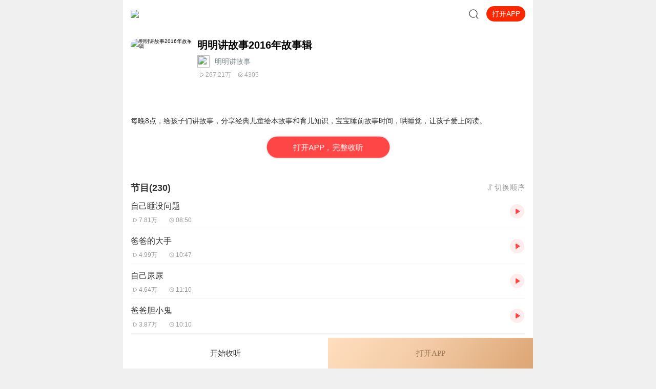

--- FILE ---
content_type: text/css
request_url: https://s1.xmcdn.com/yx/ximalaya-mobile-resource/last/dist/styles/44182.css
body_size: 33016
content:
@charset "UTF-8";.schema-link{position:relative}.page-error+.xm-footer{display:none}a,abbr,acronym,address,applet,article,aside,audio,b,big,blockquote,body,canvas,caption,center,cite,code,dd,del,details,dfn,div,dl,dt,em,embed,fieldset,figcaption,figure,footer,form,h1,h2,h3,h4,h5,h6,header,html,i,iframe,img,input,ins,kbd,label,legend,li,mark,menu,nav,object,ol,output,p,pre,q,ruby,s,samp,section,small,span,strike,strong,sub,summary,sup,table,tbody,td,tfoot,th,thead,time,tr,tt,u,ul,var,video{margin:0;padding:0;border:0;font-size:100%;font-weight:400;vertical-align:baseline}article,aside,details,figcaption,figure,footer,header,menu,nav,section{display:block}body,html{font-family:'lucida grande','lucida sans unicode',lucida,helvetica,'Hiragino Sans GB','Microsoft YaHei','WenQuanYi Micro Hei',sans-serif}body{line-height:1}blockquote,q{quotes:none}blockquote:after,blockquote:before,q:after,q:before{content:none}table{border-collapse:collapse;border-spacing:0}a{color:#7e8c8d;text-decoration:none;-webkit-backface-visibility:hidden;border:none;outline:0}li{list-style:none}::-webkit-scrollbar{display:none}body{-webkit-text-size-adjust:none;-webkit-tap-highlight-color:transparent}.rich-box *{color:rgba(0,0,0,.8)!important;font-size:14px!important;line-height:21px!important}.ting-2{background:0 0!important}.ting-2 body{background:0 0!important}.ting-2 body #award{background:0 0!important}.listen-list-page{background:0 0}@font-face{font-family:xm-icon;src:url("https://at.alicdn.com/t/font_881332_j5s2w6ytc2.eot");src:url("https://at.alicdn.com/t/font_881332_j5s2w6ytc2.eot?#iefix") format("embedded-opentype"),url("https://at.alicdn.com/t/font_881332_j5s2w6ytc2.woff") format("woff"),url("https://at.alicdn.com/t/font_881332_j5s2w6ytc2.ttf") format("truetype"),url("https://at.alicdn.com/t/font_881332_j5s2w6ytc2.svg#iconfont") format("svg")}.xm-icon{font-style:normal;vertical-align:baseline;-webkit-font-smoothing:antialiased;-moz-osx-font-smoothing:grayscale}.xm-icon:before{font-family:xm-icon!important}.xm-icon.icon-ic_classify:before{content:'\e682'}.xm-icon.icon-anchor_fans:before{content:'\e67d'}.xm-icon.icon-album_btn_more:before{content:'\e67b'}.xm-icon.icon-play_ic_shound:before{content:'\e664'}.xm-icon.icon-btn_change:before{content:'\e64e'}.xm-icon.icon-zan:before{content:'\e616'}.xm-icon.icon-more:before{content:'\e612'}.xm-icon.icon-vip:before{content:'\e6d9'}.xm-icon.icon-coupon:before{content:'\e6d8'}.xm-icon.icon-share:before{content:'\e6da'}.xm-icon.icon-refund:before{content:'\e6d7'}.xm-icon.icon-close:before{content:'\e680'}.xm-icon.icon-arrow-up:before{content:'\e6a2'}.xm-icon.icon-arrow-down:before{content:'\e6a3'}.xm-icon.icon-arrow-left:before{content:'\e65e'}.xm-icon.icon-arrow-right:before{content:'\e65f'}.xm-icon.icon-arrow-right-bold:before{content:'\e611'}.xm-icon.icon-subscibe:before{content:'\e6f7'}.xm-icon.icon-w_pause:before{content:'\e6bc'}.xm-icon.icon-w_play:before{content:'\e6bb'}.xm-icon.icon-ic_play:before{content:'\e636'}.xm-icon.icon-timelight:before{content:'\e6af'}.xm-icon.icon-commentlight:before{content:'\e6a7'}.xm-icon.icon-right:before{content:'\e6ea'}.xm-icon.icon-left:before{content:'\e6e9'}.xm-icon.icon-user:before{content:'\e6cd'}.xm-icon.icon-data:before{content:'\e6cf'}.xm-icon.icon-sound:before{content:'\e6d0'}.xm-icon.icon-logo:before{content:'\e6d1'}.xm-icon.icon-searchlight:before{content:'\e6b3'}.xm-icon.icon-list_download:before{content:'\e60c'}.xm-icon.icon-list_pause:before{content:'\e60b'}.xm-icon.icon-list_play:before{content:'\e60a'}.xm-icon.icon-pay:before{content:'\e602'}.xm-icon.icon-close:before{content:'\e680'}.xm-icon.icon-delete:before{content:'\e6f9'}.xm-icon.icon-bg_delete:before{content:'\e720'}.xm-icon.icon-album:before{content:'\e698'}.xm-icon.icon-fall:before{content:'\e642'}.xm-icon.icon-same:before{content:'\e643'}.xm-icon.icon-rise:before{content:'\e644'}.xm-icon.icon-profile_ic_tiancheng:before{content:'\e662'}.xm-icon.icon-profile_ic_shuangzi:before{content:'\e661'}.xm-icon.icon-profile_ic_tianxie:before{content:'\e660'}.xm-icon.icon-profile_ic_shuangyu:before{content:'\e65d'}.xm-icon.icon-profile_ic_shizi:before{content:'\e65c'}.xm-icon.icon-profile_ic_shuiping:before{content:'\e65b'}.xm-icon.icon-profile_ic_sheshou:before{content:'\e65a'}.xm-icon.icon-profile_ic_mojie:before{content:'\e657'}.xm-icon.icon-profile_ic_jinniu:before{content:'\e655'}.xm-icon.icon-profile_ic_jvxie:before{content:'\e653'}.xm-icon.icon-profile_ic_baiyang:before{content:'\e652'}.xm-icon.icon-profile_ic_chunv:before{content:'\e651'}.xm-icon.icon-zodiac:before{content:'\e651'}.xm-icon.icon-location:before{content:'\e656'}.xm-icon.icon-female:before{content:'\e650'}.xm-icon.icon-male:before{content:'\e654'}.xm-icon.icon-red-arrow-right:before{content:'\e647'}.xm-icon.icon-anchor-level0::before{content:'\e665'}.xm-icon.icon-anchor-level1::before{content:'\e669'}.xm-icon.icon-anchor-level2::before{content:'\e66b'}.xm-icon.icon-anchor-level3::before{content:'\e667'}.xm-icon.icon-anchor-level4::before{content:'\e66f'}.xm-icon.icon-anchor-level5::before{content:'\e666'}.xm-icon.icon-anchor-level6::before{content:'\e668'}.xm-icon.icon-anchor-level7::before{content:'\e66c'}.xm-icon.icon-anchor-level8::before{content:'\e66d'}.xm-icon.icon-anchor-level9::before{content:'\e66a'}.xm-icon.icon-anchor-level10::before{content:'\e66f'}.xm-icon.icon-comments::before{content:'\e64a'}.xm-icon.icon-good::before{content:'\e64b'}.xm-icon.icon-profile_btn_jump1::before{content:'\e684'}.xm-icon.icon-bottom_phone::before{content:'\e681'}.xm-icon.icon-bottom_contact::before{content:'\e683'}.xm-icon.icon-bottom_classify::before{content:'\e682'}.xm-icon.icon-bottom_btn_down::before{content:'\e67f'}.xm-icon.icon-bottom_btn_up::before{content:'\e67e'}.xm-icon.icon-abc_btn_sift::before{content:'\e67a'}.xm-icon.icon-share_btn::before{content:'\e641'}.xm-icon.icon-attention::before{content:'\e665'}.xm-icon.icon-app-track-play::before{content:'\e61f'}.xm-icon.icon-app-track-pause::before{content:'\e60d'}.xm-icon.icon-hourglass::before{content:'\e622'}.xm-icon.icon-app-track-like::before{content:'\e623'}.xm-icon.icon-app-track-time::before{content:'\e61e'}.xm-icon.icon-app-track-lock::before{content:'\e626'}.xm-icon.icon-app-track-more::before{content:'\e61d'}@-webkit-keyframes fadeIn{0%{opacity:0}100%{opacity:1}}@keyframes fadeIn{0%{opacity:0}100%{opacity:1}}.fadeIn{-webkit-animation-name:fadeIn;animation-name:fadeIn}@-webkit-keyframes fadeOut{0%{opacity:1}100%{opacity:0}}@keyframes fadeOut{0%{opacity:1}100%{opacity:0}}.fadeOut{-webkit-animation-name:fadeOut;animation-name:fadeOut}@-webkit-keyframes fadeInUp{0%{opacity:0;-webkit-transform:translate3d(0,100%,0);transform:translate3d(0,100%,0)}100%{opacity:1;-webkit-transform:none;transform:none}}@keyframes fadeInUp{0%{opacity:0;-webkit-transform:translate3d(0,100%,0);-ms-transform:translate3d(0,100%,0);transform:translate3d(0,100%,0)}100%{opacity:1;-webkit-transform:none;-ms-transform:none;transform:none}}.fadeInUp{-webkit-animation-name:fadeInUp;animation-name:fadeInUp}@-webkit-keyframes fadeOutDown{0%{opacity:1}100%{opacity:0;-webkit-transform:translate3d(0,100%,0);transform:translate3d(0,100%,0)}}@keyframes fadeOutDown{0%{opacity:1}100%{opacity:0;-webkit-transform:translate3d(0,100%,0);-ms-transform:translate3d(0,100%,0);transform:translate3d(0,100%,0)}}.fadeOutDown{-webkit-animation-name:fadeOutDown;animation-name:fadeOutDown}@-webkit-keyframes pulse{0%{-webkit-transform:scale(1);transform:scale(1)}100%{-webkit-transform:scale(1.08);transform:scale(1.08)}}@keyframes pulse{0%{-webkit-transform:scale(1);transform:scale(1)}100%{-webkit-transform:scale(1.08);transform:scale(1.08)}}@-webkit-keyframes shake{40%,70%{-webkit-transform:rotate(0);transform:rotate(0)}48%,65%{-webkit-transform:rotate(5deg);transform:rotate(5deg)}50%{-webkit-transform:rotate(-4deg);transform:rotate(-4deg)}}@keyframes shake{40%,70%{-webkit-transform:rotate(0);transform:rotate(0)}48%,65%{-webkit-transform:rotate(5deg);transform:rotate(5deg)}50%{-webkit-transform:rotate(-4deg);transform:rotate(-4deg)}}@-webkit-keyframes rotate{0%{-webkit-transform-origin:center;-ms-transform-origin:center;transform-origin:center;-webkit-transform:rotate3d(0,0,1,-360deg);transform:rotate3d(0,0,1,-360deg)}100%{-webkit-transform-origin:center;-ms-transform-origin:center;transform-origin:center;-webkit-transform:none;-ms-transform:none;transform:none}}@keyframes rotate{0%{-webkit-transform-origin:center;-ms-transform-origin:center;transform-origin:center;-webkit-transform:rotate3d(0,0,1,-360deg);transform:rotate3d(0,0,1,-360deg)}100%{-webkit-transform-origin:center;-ms-transform-origin:center;transform-origin:center;-webkit-transform:none;-ms-transform:none;transform:none}}.toast{position:fixed;display:inline-block;bottom:15%;left:0;right:0;margin:auto;font-size:16px;line-height:1.43;text-align:center;-webkit-animation:0.3s ease;animation:0.3s ease}.toast-center{bottom:50%}.toast-msg{display:inline-block;padding:10px 15px;border-radius:8px;background:rgba(0,0,0,.5);color:#fff}.toast-loading{width:50px;height:50px}.txt-10{font-size:10px}.txt-12{font-size:12px}.txt-14{font-size:14px}.txt-16{font-size:16px}.txt-18{font-size:18px}.txt-22{font-size:22px}.c1{color:#111}.c3{color:#333}.c6{color:#666}.c9{color:#999}.white{color:#fff}.icon{display:inline-block;vertical-align:middle;background-position:center center;background-repeat:no-repeat;background-size:100% 100%}.clearfix::after{content:'';display:block;height:0;clear:both}.bold{font-weight:700}.ellipsis,.ellipsis-1{overflow:hidden;white-space:nowrap;-o-text-overflow:ellipsis;text-overflow:ellipsis}.ellipsis-2,.ellipsis-3{overflow:hidden;display:-ms-flexbox;display:flex;display:-webkit-box;-webkit-line-clamp:2;-o-text-overflow:ellipsis;text-overflow:ellipsis;-webkit-box-orient:vertical}.ellipsis-3{-webkit-line-clamp:3}.txt{font-size:14px;line-height:1.23}.txt-01{font-size:12px;line-height:1.34}.txt-1{font-size:16px;line-height:1.38}.txt-2{font-size:18px;line-height:1.39}.txt-3{font-size:15px;line-height:1.4}.rel{position:relative}.abs{position:absolute}.em{color:#f86442}.center{position:absolute;left:50%;top:50%;-webkit-transform:translate(-50%,-50%);-ms-transform:translate(-50%,-50%);transform:translate(-50%,-50%)}.v-center{position:absolute;top:50%;-webkit-transform:translate(0,-50%);-ms-transform:translate(0,-50%);transform:translate(0,-50%)}.tc{text-align:center}.tl{text-align:left}.hidden{display:none!important}.inl{display:inline}.inlb{display:inline-block}.v-m{vertical-align:middle}.v-t{vertical-align:top}.v-b{vertical-align:baseline}.v-bt{vertical-align:bottom}.fl{float:left}.fr{float:right}.btn{display:inline-block;border:1px solid transparent;background:0 0;outline:0;cursor:pointer}.block,.btn-block{display:block}.page{max-width:800px;min-width:320px;margin:auto}.box{background-color:#fff;-webkit-box-sizing:border-box;box-sizing:border-box;overflow:hidden}img{max-width:100%;border:none;font-size:10px}body{background-color:#f0f0f0}.play-btn{cursor:pointer}.cover img{width:100%;height:100%}.xm-box-title{text-align:center;padding:8px 0 24px}.xm-box-title .main-title{position:relative;display:inline-block;padding:0 30px}.xm-box-title .main-title::after{content:'';position:absolute;height:1px;left:0;right:0;top:50%;background-color:#b3b3b3;z-index:0}.xm-box-title .text{display:inline-block;position:relative;background-color:#fff;padding:0 10px;z-index:1}.xm-box-title .sub-title{margin-top:4px;color:#999}.tag{display:inline-block}.modal-box{background:#fff;border-radius:10px}.ZG93b{display:block;height:42px;line-height:40px;font-weight:700;font-size:15px;text-align:center;color:#fff;background-image:-o-linear-gradient(359deg,#ff8b70 2%,#f86442 99%);background-image:linear-gradient(-269deg,#ff8b70 2%,#f86442 99%);border-radius:100px;-webkit-box-shadow:0 0 5px rgba(0,0,0,.2);box-shadow:0 0 5px rgba(0,0,0,.2)}.load-more{display:block;text-align:center;padding:17px 0;font-size:15px;line-height:1.4;font-weight:700;color:#f86442}.load-more.classic{padding:25px 0}.price::before{content:'￥'}.price.origin{text-decoration:line-through}.filter-box{-webkit-filter:grayscale(100%);filter:grayscale(100%)}#award,body,html{min-height:100%}.page{min-height:100%;font-size:14px}.emoji{width:16px;height:16px;vertical-align:middle}.pulse-run{-webkit-animation:pulse 0.4s linear 0s infinite alternate;animation:pulse 0.4s linear 0s infinite alternate}.shake-run{-webkit-animation:shake 1s cubic-bezier(0.36, 0.07, 0.19, 0.97) infinite;animation:shake 1s cubic-bezier(0.36, 0.07, 0.19, 0.97) infinite}.player-loading{-webkit-animation:rotate 1s linear infinite forwards;animation:rotate 1s linear infinite forwards}.player-sprite{overflow:hidden;background-image:url("//s1.xmcdn.com/yx/ximalaya-mobile-resource/last/dist/images/player-sprite_5ab8758.png");background-repeat:no-repeat;background-position:top left;background-size:100% 300%}.normal-box.box{background:#fff;padding:15px}.normal-box.box .box-title{font-family:PingFangSC-Semibold;font-size:18px;line-height:1.39;font-weight:700;color:#333}.classic-free{display:block;width:245px;margin:auto;overflow:hidden;padding:10px 0;background:#fe7959;border-radius:20px;font-family:PingFangSC-Regular;font-size:14px;line-height:20px;text-align:center;color:#fff}.loading-more-style{width:50px}button:focus{outline:0}.xm-tag{display:inline-block;padding:4px 4px 4px 12px;background:#f3f4f5;border-radius:14px}body{padding-bottom:constant(safe-area-inset-bottom);padding-bottom:env(safe-area-inset-bottom)}.no-copy{-webkit-user-select:none;-moz-user-select:none;-ms-user-select:none;user-select:none}.body-100{min-height:auto;height:100%}.body-100 body{height:100%}.body-100 body #award{height:100%}.original-price{text-decoration:line-through}body{word-break:break-word}.no-scrollbar{-ms-overflow-style:none}.no-scrollbar::-webkit-scrollbar{width:0!important}.stretch-box p span{font-weight:inherit}.fullgray{-webkit-filter:grayscale(100%)!important}.xm-modal-mask{position:fixed;max-width:800px;min-width:320px;margin:auto;top:0;left:0;right:0;bottom:0;height:100%;z-index:999;background-color:rgba(0,0,0,.6);-webkit-transition:opacity .3s linear;-o-transition:opacity .3s linear;transition:opacity .3s linear}.xm-modal-wrap{position:fixed;max-width:800px;min-width:320px;margin:auto;top:0;left:0;right:0;bottom:0;z-index:999}.xm-modal__close-btn{position:absolute;right:0;top:0;font-size:16px;color:#999}.modal-box{overflow:hidden}.xm-modal{background-color:#fff}.xm-modal.modal{position:absolute;left:0;right:0;bottom:0;top:0;margin:auto}.xm-modal.transparent{background:0 0}.xm-modal.pop-up{position:absolute;left:0;min-height:10px;width:100%}.xm-modal.slide-up{bottom:0}.fade{-webkit-transition-property:opacity;-o-transition-property:opacity;transition-property:opacity;-webkit-transition-timing-function:cubic-bezier(0.41,-0.025,0,1.035);-o-transition-timing-function:cubic-bezier(0.41,-0.025,0,1.035);transition-timing-function:cubic-bezier(0.41,-0.025,0,1.035)}.fade-down,.fade-left,.fade-up,.zoom-in{-webkit-transition-property:-webkit-transform opacity;transition-property:-webkit-transform opacity;-o-transition-property:transform opacity;transition-property:transform opacity;transition-property:transform opacity,-webkit-transform opacity;-webkit-transition-timing-function:cubic-bezier(0.41,-0.025,0,1.035);-o-transition-timing-function:cubic-bezier(0.41,-0.025,0,1.035);transition-timing-function:cubic-bezier(0.41,-0.025,0,1.035)}.fade-up-entering,.fade-up-exited{-webkit-transform:translate3d(0,100%,0);transform:translate3d(0,100%,0);opacity:0}.fade-down-entering,.fade-down-exited{-webkit-transform:translate3d(0,-100%,0);transform:translate3d(0,-100%,0);opacity:0}.fade-down-entered,.fade-down-exiting,.fade-left-entered,.fade-left-exiting,.fade-up-entered,.fade-up-exiting{-webkit-transform:translate3d(0,0,0);transform:translate3d(0,0,0);opacity:1}.fade-left-entering,.fade-left-exited{-webkit-transform:translate3d(100%,0,0);transform:translate3d(100%,0,0);opacity:0}.fade-entering,.fade-exited{opacity:0}.fade-entered,.fade-exiting{opacity:1}.zoom-in-entering,.zoom-in-exited{-webkit-transform:scale(0);-ms-transform:scale(0);transform:scale(0);opacity:0}.zoom-in{-webkit-transition-timing-function:cubic-bezier(0.365,-0.6,0.67,1.54);-o-transition-timing-function:cubic-bezier(0.365,-0.6,0.67,1.54);transition-timing-function:cubic-bezier(0.365,-0.6,0.67,1.54)}.zoom-in-entered,.zoom-in-exiting{-webkit-transform:scale(1);-ms-transform:scale(1);transform:scale(1);opacity:1}.xm-comment .face-image{width:16px;height:16px;vertical-align:sub}.fade{-webkit-transition-property:opacity;-o-transition-property:opacity;transition-property:opacity;-webkit-transition-timing-function:cubic-bezier(0.41,-0.025,0,1.035);-o-transition-timing-function:cubic-bezier(0.41,-0.025,0,1.035);transition-timing-function:cubic-bezier(0.41,-0.025,0,1.035)}.fade-down,.fade-left,.fade-up,.zoom-in{-webkit-transition-property:-webkit-transform opacity;transition-property:-webkit-transform opacity;-o-transition-property:transform opacity;transition-property:transform opacity;transition-property:transform opacity,-webkit-transform opacity;-webkit-transition-timing-function:cubic-bezier(0.41,-0.025,0,1.035);-o-transition-timing-function:cubic-bezier(0.41,-0.025,0,1.035);transition-timing-function:cubic-bezier(0.41,-0.025,0,1.035)}.fade-up-enter-actived,.fade-up-exited{-webkit-transform:translate3d(0,100%,0);transform:translate3d(0,100%,0);opacity:0}.fade-down-entering,.fade-down-exited{-webkit-transform:translate3d(0,-100%,0);transform:translate3d(0,-100%,0);opacity:0}.fade-down-entered,.fade-down-exiting,.fade-left-entered,.fade-left-exiting,.fade-up-entered,.fade-up-exiting{-webkit-transform:translate3d(0,0,0);transform:translate3d(0,0,0);opacity:1}.fade-left-entering,.fade-left-exited{-webkit-transform:translate3d(100%,0,0);transform:translate3d(100%,0,0);opacity:0}.fade-enter-active,.fade-exit-active{-webkit-transition-property:opacity;-o-transition-property:opacity;transition-property:opacity;-webkit-transition-duration:.3s;-o-transition-duration:.3s;transition-duration:.3s;-webkit-transition-timing-function:linear;-o-transition-timing-function:linear;transition-timing-function:linear}.fade-enter-active,.fade-exit{opacity:1}.fade-enter,.fade-exit-active{opacity:0}.fade-entered,.fade-exiting{opacity:1}.fade-up-enter-active,.fade-up-exit-active{-webkit-transition-property:all;-o-transition-property:all;transition-property:all;-webkit-transition-duration:.3s;-o-transition-duration:.3s;transition-duration:.3s;-webkit-transition-timing-function:ease-in-out;-o-transition-timing-function:ease-in-out;transition-timing-function:ease-in-out}.fade-up-enter-active,.fade-up-exit{-webkit-transform:translate3d(0,0,0);transform:translate3d(0,0,0);opacity:1}.fade-up-enter,.fade-up-exit-active{-webkit-transform:translate3d(0,100%,0);transform:translate3d(0,100%,0);opacity:0}.zoom-in-enter-active,.zoom-in-exit-active{-webkit-transition-property:all;-o-transition-property:all;transition-property:all;-webkit-transition-duration:.3s;-o-transition-duration:.3s;transition-duration:.3s;-webkit-transition-timing-function:cubic-bezier(0.365,-0.6,0.67,1.54);-o-transition-timing-function:cubic-bezier(0.365,-0.6,0.67,1.54);transition-timing-function:cubic-bezier(0.365,-0.6,0.67,1.54)}.zoom-in-enter-active,.zoom-in-exit{-webkit-transform:scale(1);-ms-transform:scale(1);transform:scale(1);opacity:1}.zoom-in-enter,.zoom-in-exit-active{-webkit-transform:scale(0);-ms-transform:scale(0);transform:scale(0);opacity:0}.toast-enter,.toast-exit-active{opacity:0}.toast-enter-active,.toast-exit{opacity:1}.toast-enter-active,.toast-exit-active{-webkit-transition-property:all;-o-transition-property:all;transition-property:all;-webkit-transition-duration:.3s;-o-transition-duration:.3s;transition-duration:.3s;-webkit-transition-timing-function:linear;-o-transition-timing-function:linear;transition-timing-function:linear}.toast-exited{opacity:0}.xm-tabs-nav{position:relative}.xm-tabs-inkbar{position:absolute}.xm-tabs.orientation_top .xm-tabs-nav{border-bottom-width:1px;white-space:nowrap}.xm-tabs.orientation_top .xm-tabs-inkbar{bottom:0;left:0;height:3px;border-radius:2px}.xm-tabs-nav{display:-webkit-box;display:-ms-flexbox;display:flex;-webkit-box-align:center;-ms-flex-align:center;align-items:center;-webkit-box-pack:justify;-ms-flex-pack:justify;justify-content:space-between;overflow:auto}.xm-tabs-tab{display:inline-block;text-align:center}.xm-tabs-tab.active{color:#f86442}.xm-tabs-inkbar{height:2px;background-color:#f86442;-webkit-transition:.5s -webkit-transform cubic-bezier(.175, .885, .32, 1.275);transition:.5s -webkit-transform cubic-bezier(.175, .885, .32, 1.275);-o-transition:.5s transform cubic-bezier(.175, .885, .32, 1.275);transition:.5s transform cubic-bezier(.175, .885, .32, 1.275);transition:.5s transform cubic-bezier(.175, .885, .32, 1.275),.5s -webkit-transform cubic-bezier(.175, .885, .32, 1.275)}.xm-tabs-panel{display:none}.xm-tabs-panel.active{display:block}.page.loading.Ne_{position:fixed;height:100%;max-width:800px;left:0;right:0;margin:auto;padding-top:156px;background:#fff;-webkit-box-sizing:border-box;box-sizing:border-box;z-index:9999}.logo.Ne_{width:230px;height:230px;margin:auto;margin-bottom:9px;background-image:url("//s1.xmcdn.com/yx/ximalaya-mobile-resource/last/dist/images/abc_img_jiazai_ae332e3.png");background-size:100% 100%;background-repeat:no-repeat}.tip.Ne_{font-family:PingFangSC-Regular;font-size:16px;color:#a3a3ac;text-align:center;line-height:24px}.xm-footer.ul_{border-top:.5px solid #fff;max-width:800px;min-width:320px;margin:auto;height:180px;text-align:center;position:relative}.xm-footer .footer-bg-img.ul_{position:absolute;top:0;left:0;height:180px;width:100%;z-index:-1}.xm-footer .footer-logo.ul_{width:120px;margin:34px auto 0}.xm-footer .friendly-link.ul_{display:none}.xm-footer .copyright-txt.ul_{padding-bottom:10px;font-size:12px;font-family:PingFangSC-Regular,PingFangSC;font-weight:400;color:gray;line-height:16px;text-align:center;margin-top:15px}.xm-footer .copyright-txt .footer-arrow.ul_{margin-left:15px;font-size:16px;line-height:16px;display:inline-block;vertical-align:middle}.progress-circle._qm{position:relative;-webkit-box-align:center;-ms-flex-align:center;align-items:center;background:0 0;display:-webkit-box;display:-ms-flexbox;display:flex;-webkit-box-pack:center;-ms-flex-pack:center;justify-content:center;font-size:2rem;margin:auto}.progress-circle .progerss-cicle-percent._qm{position:relative;width:100%;height:100%}.progress-circle .progress-circle-svg._qm{width:100%;height:100%;display:block;overflow:hidden;-webkit-transform:rotate(-90deg);-ms-transform:rotate(-90deg);transform:rotate(-90deg);-webkit-transform-origin:50% 50%;-ms-transform-origin:50% 50%;transform-origin:50% 50%;-webkit-transition:translate .1s linear;-o-transition:translate .1s linear;transition:translate .1s linear;fill:currentColor}.progress-circle .progress-circle__circle._qm{width:100%;height:100%;fill:none;stroke-linecap:round}.progress-circle .progress-circle__circle._qm:nth-child(1){stroke-dashoffset:0}.progress-circle span._qm{position:absolute;left:50%;bottom:1%;-webkit-transform:translate(-50%,-50%);-ms-transform:translate(-50%,-50%);transform:translate(-50%,-50%);font-size:12px}.progress-circle img._qm{position:absolute;left:50%;top:50%;-webkit-transform:translate(-50%,-50%);-ms-transform:translate(-50%,-50%);transform:translate(-50%,-50%)}.xm-album.Z_F{padding:15px 10px 15px 0;-webkit-box-sizing:border-box;box-sizing:border-box;max-width:100%}.xm-album.last .cover.Z_F{margin-bottom:0}.xm-album .cover.Z_F{float:left;padding:0 15px 0 0;background-color:#fff;-webkit-box-sizing:content-box;box-sizing:content-box;margin-bottom:-1px}.xm-album img.cover-image.Z_F{border-radius:4px}.xm-album .newrank-anchor.Z_F{display:-webkit-box;display:-ms-flexbox;display:flex;-webkit-box-align:center;-ms-flex-align:center;align-items:center}.xm-album .anchor-name.Z_F{font-size:12px;font-family:PingFangSC-Regular,PingFang SC;font-weight:400;color:#666;line-height:12px;max-width:200px}.xm-album .anchor-icon.Z_F{width:16px;height:16px;vertical-align:text-top}.xm-album .content.Z_F{overflow:hidden}.xm-album .content>div.Z_F{width:100%}.xm-album .xm-album__subtitle.Z_F{margin:5px 0 7px;font-size:13px;line-height:1.38}.xm-album .xm-album__info.Z_F{font-size:11px;line-height:1.45;white-space:nowrap}.xm-album .xm-album__info>span.Z_F{margin-right:10px;display:inline-block;line-height:20px;vertical-align:top;min-width:55px}.xm-album .xm-album__info .count.Z_F:first-child{display:inline-block}.xm-album .xm-album__info .user-channel.Z_F{margin-right:16px}@media only screen and (max-width:340px){.xm-album .xm-album__info .user-channel.Z_F{max-width:70px;margin-right:8px}}@media only screen and (min-width:340px) and (max-width:375px){.xm-album .xm-album__info .user-channel.Z_F{max-width:100px;margin-right:8px}}.xm-album .anchor-image.Z_F{border-radius:50%;width:16px;height:16px;margin-right:6px}.xm-album .btn.subscribe.Z_F{float:right;width:62px;padding:4px 0;text-align:center;-webkit-transform:translateY(-4px);-ms-transform:translateY(-4px);transform:translateY(-4px);font-family:PingFangSC-Regular;font-size:14px;color:#fe7959;line-height:20px;background:#ffece8;border-radius:16px}.xm-album .newrank-flex.Z_F{display:-webkit-box;display:-ms-flexbox;display:flex}.month-rank.Z_F{-ms-flex-preferred-size:64px;flex-basis:64px;min-width:64px;display:-webkit-box;display:-ms-flexbox;display:flex;-webkit-box-align:center;-ms-flex-align:center;align-items:center;-webkit-box-orient:vertical;-webkit-box-direction:normal;-ms-flex-flow:column nowrap;flex-flow:column nowrap;-webkit-box-pack:center;-ms-flex-pack:center;justify-content:center}.month-rank-num.Z_F{font-size:14px;font-family:DINAlternate-Bold,DINAlternate;font-weight:700;color:#f44;line-height:16px;margin-bottom:2px}.month-rank-name.Z_F{font-size:11px;font-family:PingFangSC-Regular,PingFang SC;font-weight:400;color:#bebebe;line-height:12px}.album-new-all.Z_F{display:-webkit-box;display:-ms-flexbox;display:flex;width:100%;-webkit-box-pack:justify;-ms-flex-pack:justify;justify-content:space-between}.new-role .cover.Z_F{-ms-flex-preferred-size:70px;flex-basis:70px;min-width:70px}.new-role .role-rank-par.Z_F{display:-webkit-box;display:-ms-flexbox;display:flex;-webkit-box-pack:justify;-ms-flex-pack:justify;justify-content:space-between;overflow:hidden}.new-role .role-rank-par .role-rank-con.Z_F{display:-webkit-box;display:-ms-flexbox;display:flex;-ms-flex-wrap:nowrap;flex-wrap:nowrap;-webkit-box-orient:vertical;-webkit-box-direction:normal;-ms-flex-direction:column;flex-direction:column}.new-role .role-rank.Z_F{-ms-flex-preferred-size:64px;flex-basis:64px;min-width:64px;display:-webkit-box;display:-ms-flexbox;display:flex;-webkit-box-align:center;-ms-flex-align:center;align-items:center;-webkit-box-orient:vertical;-webkit-box-direction:normal;-ms-flex-flow:column nowrap;flex-flow:column nowrap;-webkit-box-pack:center;-ms-flex-pack:center;justify-content:center}.new-role .role-rank-num.Z_F{font-size:14px;font-family:DINAlternate-Bold,DINAlternate;font-weight:700;color:#f44;line-height:16px;margin-bottom:2px}.new-role .role-rank-name.Z_F{font-size:12px;font-family:PingFangSC-Regular,PingFang SC;font-weight:400;color:#bebebe;line-height:12px}.new-role .oneline.Z_F{overflow:hidden;word-break:break-all;-o-text-overflow:ellipsis;text-overflow:ellipsis;display:-webkit-box;-webkit-box-orient:vertical;-webkit-line-clamp:1}.xm-album._cC{padding:15px 10px 15px 0;-webkit-box-sizing:border-box;box-sizing:border-box;max-width:100%}.xm-album.last .cover._cC{margin-bottom:0}.xm-album .cover._cC{float:left;padding:0 15px 0 0;background-color:#fff;-webkit-box-sizing:content-box;box-sizing:content-box;margin-bottom:-1px}.xm-album img.cover-image._cC{border-radius:4px}.xm-album .newrank-anchor._cC{display:-webkit-box;display:-ms-flexbox;display:flex;-webkit-box-align:center;-ms-flex-align:center;align-items:center}.xm-album .anchor-name._cC{font-size:12px;font-family:PingFangSC-Regular,PingFang SC;font-weight:400;color:#666;line-height:12px;max-width:200px}.xm-album .anchor-icon._cC{width:16px;height:16px;vertical-align:text-top}.xm-album .content._cC{overflow:hidden}.xm-album .content>div._cC{width:100%}.xm-album .xm-album__subtitle._cC{margin:5px 0 7px;font-size:13px;line-height:1.38}.xm-album .xm-album__info._cC{font-size:11px;line-height:1.45;white-space:nowrap}.xm-album .xm-album__info>span._cC{margin-right:10px;display:inline-block;line-height:20px;vertical-align:top;min-width:55px}.xm-album .xm-album__info .count._cC:first-child{display:inline-block}.xm-album .xm-album__info .user-channel._cC{margin-right:16px}@media only screen and (max-width:340px){.xm-album .xm-album__info .user-channel._cC{max-width:70px;margin-right:8px}}@media only screen and (min-width:340px) and (max-width:375px){.xm-album .xm-album__info .user-channel._cC{max-width:100px;margin-right:8px}}.xm-album .anchor-image._cC{border-radius:50%;width:16px;height:16px;margin-right:6px}.xm-album .btn.subscribe._cC{float:right;width:62px;padding:4px 0;text-align:center;-webkit-transform:translateY(-4px);-ms-transform:translateY(-4px);transform:translateY(-4px);font-family:PingFangSC-Regular;font-size:14px;color:#fe7959;line-height:20px;background:#ffece8;border-radius:16px}.xm-album .newrank-flex._cC{display:-webkit-box;display:-ms-flexbox;display:flex}.month-rank._cC{-ms-flex-preferred-size:64px;flex-basis:64px;min-width:64px;display:-webkit-box;display:-ms-flexbox;display:flex;-webkit-box-align:center;-ms-flex-align:center;align-items:center;-webkit-box-orient:vertical;-webkit-box-direction:normal;-ms-flex-flow:column nowrap;flex-flow:column nowrap;-webkit-box-pack:center;-ms-flex-pack:center;justify-content:center}.month-rank-num._cC{font-size:14px;font-family:DINAlternate-Bold,DINAlternate;font-weight:700;color:#f44;line-height:16px;margin-bottom:2px}.month-rank-name._cC{font-size:11px;font-family:PingFangSC-Regular,PingFang SC;font-weight:400;color:#bebebe;line-height:12px}.album-new-all._cC{display:-webkit-box;display:-ms-flexbox;display:flex;width:100%;-webkit-box-pack:justify;-ms-flex-pack:justify;justify-content:space-between}.new-role .cover._cC{-ms-flex-preferred-size:70px;flex-basis:70px;min-width:70px}.new-role .role-rank-par._cC{display:-webkit-box;display:-ms-flexbox;display:flex;-webkit-box-pack:justify;-ms-flex-pack:justify;justify-content:space-between;overflow:hidden}.new-role .role-rank-par .role-rank-con._cC{display:-webkit-box;display:-ms-flexbox;display:flex;-ms-flex-wrap:nowrap;flex-wrap:nowrap;-webkit-box-orient:vertical;-webkit-box-direction:normal;-ms-flex-direction:column;flex-direction:column}.new-role .role-rank._cC{-ms-flex-preferred-size:64px;flex-basis:64px;min-width:64px;display:-webkit-box;display:-ms-flexbox;display:flex;-webkit-box-align:center;-ms-flex-align:center;align-items:center;-webkit-box-orient:vertical;-webkit-box-direction:normal;-ms-flex-flow:column nowrap;flex-flow:column nowrap;-webkit-box-pack:center;-ms-flex-pack:center;justify-content:center}.new-role .role-rank-num._cC{font-size:14px;font-family:DINAlternate-Bold,DINAlternate;font-weight:700;color:#f44;line-height:16px;margin-bottom:2px}.new-role .role-rank-name._cC{font-size:12px;font-family:PingFangSC-Regular,PingFang SC;font-weight:400;color:#bebebe;line-height:12px}.new-role .oneline._cC{overflow:hidden;word-break:break-all;-o-text-overflow:ellipsis;text-overflow:ellipsis;display:-webkit-box;-webkit-box-orient:vertical;-webkit-line-clamp:1}.loading-body._eM{width:100px;height:100px;margin:auto;background-image:url("https://imagev2.xmcdn.com/storages/a872-audiofreehighqps/32/56/GMCoOSMF-28lAAAljwEkktf6.gif")}.progress-bar-wrap.Iv_{margin:30px 35px 40px 35px}.touch-box.Iv_{position:absolute;left:0;right:0;top:50%;height:40px;-webkit-transform:translate(0,-50%);-ms-transform:translate(0,-50%);transform:translate(0,-50%)}.time-bar.Iv_{position:absolute;top:100%;margin-top:10px;font-size:12px;line-height:14px;color:#fff}.current.Iv_{left:0}.duration.Iv_{right:0}.progress-bar.Iv_{position:relative;height:2px;background-color:rgba(255,255,255,.3)}.progress-bar .cache-round.Iv_,.progress-bar .play-round.Iv_{position:absolute;left:0;height:2px}.progress-bar .cache-round.Iv_{background-color:#fff}.progress-bar .play-round.Iv_{background-color:#f86442}.progress-bar .play-round.Iv_::after,.progress-bar .play-round.Iv_::before{content:'';position:absolute;right:0;top:50%;-webkit-transform:translate(50%,-50%);-ms-transform:translate(50%,-50%);transform:translate(50%,-50%);border-radius:50%}.progress-bar .play-round.Iv_::before{width:22px;height:22px;background-color:rgba(255,255,255,.3)}.progress-bar .play-round.Iv_::after{width:15px;height:15px;background-color:#fff}.speed-icon.Iv_{position:absolute;display:inline-block;width:32px;height:32px;background-repeat:no-repeat;background-size:100%;top:-6px;opacity:.3}.speed-icon.Iv_:first-of-type{background-image:url(//s1.xmcdn.com/yx/ximalaya-mobile-resource/last/dist/images/back15@2x_0ea272d.png);left:-36px}.speed-icon.Iv_:last-of-type{background-image:url(//s1.xmcdn.com/yx/ximalaya-mobile-resource/last/dist/images/enter15@2x_16cb9ce.png);right:-36px}.speed-icon.highlight.Iv_{opacity:.8}.v2.Iv_{margin:30px 36px}.v2 .time-bar.Iv_{font-weight:400;color:#aaa;font-size:10;right:-2px;top:-3px}.v2 .progress-bar.Iv_{background:#e8e8e8;border-radius:3px}.v2 .progress-bar .cache-round.Iv_,.v2 .progress-bar .play-round.Iv_{position:absolute;left:0;height:3px;border-radius:3px}.v2 .progress-bar .cache-round.Iv_{border-radius:3px;background-color:#c5c5c5}.v2 .progress-bar .play-round.Iv_{background-color:#666}.v2 .progress-bar .play-round.Iv_::after,.v2 .progress-bar .play-round.Iv_::before{content:'';position:absolute;right:-3px;top:50%;-webkit-transform:translate(50%,-50%);-ms-transform:translate(50%,-50%);transform:translate(50%,-50%);border-radius:50%}.v2 .progress-bar .play-round.Iv_::before{width:7px;height:7px;background-color:#eccdcd4d}.v2 .progress-bar .play-round.Iv_::after{width:6px;height:6px;background-color:#333}.list-view.thumbnail .list-view__body._FS{display:-webkit-box;display:-ms-flexbox;display:flex;-webkit-box-pack:justify;-ms-flex-pack:justify;justify-content:space-between;-ms-flex-flow:wrap;flex-flow:wrap}.list-view.thumbnail .list-view__item._FS{border-bottom:none!important}.list-view--split .list-view__item.border._FS:last-of-type{border-bottom:1px solid #f3f4f5}.list-view--split .list-view__item.border._FS:last-of-type:last-of-type{border-bottom:none}.list-view__header._FS{position:relative}.list-view__title._FS{font-size:16px;line-height:1.38;color:#333;font-weight:700}.list-view__item.border._FS{border-bottom:1px solid #f3f4f5}.list-view__item.border._FS:last-of-type{border-bottom:none}.list-view__footer._FS{overflow:hidden}.icon._FS{margin:5px 0;display:inline-block;width:32px;height:32px}.icon.icon-loading._FS{background-image:url("//s1.xmcdn.com/yx/ximalaya-mobile-resource/last/dist/images/loading_45531d3.svg");background-size:cover}.xm-btn.z_w{text-align:center;border-width:1px;border-style:solid;cursor:pointer}.xm-btn.plain.z_w{background-color:transparent}.xm-btn.small.z_w{font-size:12px;line-height:1.33}.xm-header__search.W_l{display:-webkit-box;display:-ms-flexbox;display:flex;-webkit-box-align:center;-ms-flex-align:center;align-items:center;padding:15px 15px 5px 15px;height:50px;position:relative;z-index:100;background:#fff;-webkit-box-sizing:border-box;box-sizing:border-box}.xm-header__search.higher.W_l{height:58px}.xm-header__search.opacity.W_l{opacity:0}.xm-header__search .logo-icon.W_l{padding-right:10px;line-height:0}.xm-header__search .logo-icon .home-logo.W_l{width:120px}.xm-header__search .searchInput.W_l{-webkit-box-flex:1;-ms-flex:1;flex:1;width:100px;overflow:hidden}.xm-header__search.home.W_l{-webkit-box-pack:justify;-ms-flex-pack:justify;justify-content:space-between;padding:15px 15px 12px 15px}.xm-header__search .eG0ta.W_l{width:68px;-webkit-box-sizing:border-box;box-sizing:border-box;white-space:nowrap;margin-left:10px;padding:8px 10px;border:1px solid #f66847;border-radius:15px;font-size:12px;color:#f86442;text-align:center}.xm-header__search.home .eG0ta.W_l{background:#fa2800;border:none;color:#fff;width:76px;font-size:14px}.xm-header__search .cate.W_l{margin-left:-10px;color:#333}.xm-header__search .cate .cate-arrow.W_l{display:inline-block;font-size:18px}.xm-header__search .cate .cate-title.W_l{font-size:18px}.top-search-icon.W_l{position:absolute;right:104px;width:24px;display:inline-block;height:24px;background-image:url("[data-uri]")}.home-search-input.W_l{padding:0 15px;display:inline-block;width:100%;-webkit-box-sizing:border-box;box-sizing:border-box;background:#fff}.search-pannel.W_l{position:fixed;z-index:999;top:0}.search-pannel-home.W_l{top:50px;z-index:999;position:fixed}.fixed-header.W_l{position:fixed;width:100%;z-index:999;max-width:800px;min-width:320px}.tip-close-btn.E_j{width:40px;height:40px;margin:-1px -2px 0 0;background-image:url("[data-uri]");background-size:cover}.title.E_j{font-family:PingFangSC-Medium;font-size:18px;line-height:25px;color:#000;letter-spacing:0;text-align:center}.intro.E_j{margin:20px 0 24px;font-family:PingFangSC-Light;font-size:15px;color:#333;letter-spacing:0;text-align:center;line-height:20px}.tip-box.E_j{padding:34px 20px 26px;background-color:#fff;border-radius:5px;overflow:hidden}.btn.vip.E_j{display:block;width:100%;padding:9px 0;font-family:PingFangSC-Medium;font-size:16px;line-height:22px;color:#fff;background-image:-o-linear-gradient(224deg,#e3b890 0,#c68953 100%);background-image:linear-gradient(-134deg,#e3b890 0,#c68953 100%);border-radius:50px}.eG0tZ.V_I{position:fixed;left:0;right:0;margin:auto;width:100%;max-width:800px;-webkit-box-sizing:border-box;box-sizing:border-box;background:#fff;z-index:999;-webkit-transition:all .6s;-o-transition:all .6s;transition:all .6s}.eG0tZ.fade-up-out.V_I{opacity:0;-webkit-transform:translate3d(0,-100%,0);transform:translate3d(0,-100%,0)}.eG0tZ.fade-down-out.V_I{opacity:0;-webkit-transform:translate3d(0,100%,0);transform:translate3d(0,100%,0)}.eG0tZ.top.V_I{top:0}.eG0tZ.bottom.V_I{bottom:0}.eG0tZ.dark.V_I{background:rgba(34,35,37,.8)}.eG0tZ.dark .eG0uR .eG0uY.V_I{color:#999}.eG0tZ.dark .eG0tY.V_I{width:60px;background:#f86442;border:1px solid #f86442;color:#fff}.eG0tZ .image-logo.V_I{position:relative;top:3px;width:102px;height:36px}.eG0tZ .eG0tY.V_I{padding:3px 0;border-width:1.5px;border-radius:100px}.eG0tZ .eG0tY.V_I::after{content:'打开'}.eG0tZ .wrap.V_I{padding:10px 8px 10px 8px}.xm-album-cover.UX_{-webkit-box-sizing:border-box;box-sizing:border-box;max-height:100%}.xm-album-cover.disc.UX_::after{content:'';position:absolute;top:0;left:0;width:100%;height:100%;background-image:url("//s1.xmcdn.com/yx/ximalaya-mobile-resource/last/dist/images/albumpage_coverimage_bg_6924a67.png");background-size:100%}.xm-album-cover.disc .disc-cover.UX_{display:inline-block}.xm-album-cover .play-icon.UX_{width:72px;height:72px;font-size:72px;color:#fff}.xm-album-cover .xm-album-cover__wrap.UX_{position:absolute;left:0;right:0;top:0;bottom:0}.xm-album-cover .play-btn.UX_{position:absolute;max-width:72px;max-height:72px;top:50%;left:50%;-webkit-transform:translate(-50%,-50%);-ms-transform:translate(-50%,-50%);transform:translate(-50%,-50%)}.xm-album-cover .footer-bar.UX_,.xm-album-cover .play-count.UX_{position:absolute;bottom:0;right:0;left:0;text-align:right;padding:4px 10px 4px 5px;white-space:nowrap;font-size:12px;line-height:1.42;font-weight:700;color:#fff;background-image:-webkit-gradient(linear,left top,right top,from(rgba(0,0,0,0)),to(rgba(0,0,0,0.25)));background-image:-o-linear-gradient(left,rgba(0,0,0,0) 0,rgba(0,0,0,0.25) 100%);background-image:linear-gradient(90deg,rgba(0,0,0,0) 0,rgba(0,0,0,0.25) 100%)}.xm-album-cover .albumTag.UX_{position:absolute;top:0;left:0;display:inline-block;padding-left:4px;width:32px;height:15px;line-height:15px;-webkit-box-sizing:border-box;box-sizing:border-box;background-image:-o-linear-gradient(338deg,#c68953 0,#e3b890 54%,#fbd4ac 100%);background-image:linear-gradient(112deg,#c68953 0,#e3b890 54%,#fbd4ac 100%);border-radius:2px 0 100px 0;font-size:10px;color:#fff}.feiyan-pop.V_H{width:63px;height:63px;background-size:100%;position:fixed;z-index:9999;bottom:64px;right:7px}.b-t.aF_{color:#ff6a4d;font-size:13px;font-family:SourceHanSansCN,SourceHanSansCN-Medium,PingFangSC-Medium,PingFang SC;font-weight:bolder}.b-st.aF_{color:#ccc;font-size:12px}.fs-12.aF_{font-size:12px}.mgb-6.aF_{margin-bottom:6px}.xm-flexbox.V_V{display:-webkit-box;display:-ms-flexbox;display:flex;-webkit-box-align:center;-ms-flex-align:center;align-items:center;-webkit-box-pack:center;-ms-flex-pack:center;justify-content:center}.tip-close-btn.g_Z{width:40px;height:40px;margin:-1px -2px 0 0;background-image:url("[data-uri]");background-size:cover}.title.g_Z{font-family:PingFangSC-Medium;font-size:17px;line-height:25px;color:#000;letter-spacing:0;text-align:center}.intro.g_Z{margin:20px 0 24px;font-family:PingFangSC-Light;font-size:14px;color:#333;letter-spacing:0;text-align:center;line-height:20px}.tip-box.g_Z{padding:34px 20px 26px;background-color:#fff;border-radius:5px;overflow:hidden;background-image:url("//s1.xmcdn.com/yx/ximalaya-mobile-resource/last/dist/images/bg_493a390.png");background-size:cover}.btn.vip.g_Z{display:block;width:100%;padding:9px 0;font-family:PingFangSC-Medium;font-size:16px;line-height:22px;color:#fff;background-image:-o-linear-gradient(316deg,#81c7ff 0,#3fa0ff 100%);background-image:linear-gradient(134deg,#81c7ff 0,#3fa0ff 100%);border-radius:50px}.searchWrapper.p_q{display:-webkit-box;display:-ms-flexbox;display:flex;-webkit-box-align:center;-ms-flex-align:center;align-items:center;padding:8px 0}.searchWrapper .formWrapper.p_q{width:100%}.searchWrapper .inputWrapper.p_q{-webkit-box-flex:1;-ms-flex:1;flex:1;display:-webkit-box;display:-ms-flexbox;display:flex;-webkit-box-align:center;-ms-flex-align:center;align-items:center;overflow:hidden;height:30px;border-radius:30px;background:#eff1f4}.searchWrapper .inputWrapper .icon-searchlight.p_q{-ms-flex-negative:0;flex-shrink:0;display:inline-block;width:14px;margin:0 8px;color:#999;font-size:18px}.searchWrapper .inputWrapper .input.p_q{background:inherit;font-family:PingFangSC-Regular;font-size:14px;color:#333;-webkit-appearance:none}.searchWrapper .inputWrapper .input.p_q:focus{outline:0}.searchWrapper .inputWrapper .input.p_q::-webkit-search-cancel-button{display:none}.searchWrapper .inputWrapper .input.p_q::-webkit-input-placeholder{font-family:PingFangSC-Regular;font-size:12px;color:#ababab;line-height:16px}.searchWrapper .inputWrapper .input.p_q::-moz-placeholder{font-family:PingFangSC-Regular;font-size:12px;color:#ababab;line-height:16px}.searchWrapper .inputWrapper .input.p_q:-ms-input-placeholder{font-family:PingFangSC-Regular;font-size:12px;color:#ababab;line-height:16px}.searchWrapper .inputWrapper .input.p_q::-ms-input-placeholder{font-family:PingFangSC-Regular;font-size:12px;color:#ababab;line-height:16px}.searchWrapper .inputWrapper .input.p_q::placeholder{font-family:PingFangSC-Regular;font-size:12px;color:#ababab;line-height:16px}.searchWrapper .inputWrapper .placeholder.p_q{font-family:PingFangSC-Regular;font-size:12px;color:#ababab;line-height:16px}.searchWrapper .inputWrapper .inputValue.p_q{color:#333}.searchWrapper .inputWrapper .input.p_q,.searchWrapper .inputWrapper .placeholder.p_q{-webkit-box-flex:1;-ms-flex:1;flex:1;width:50px}.searchWrapper .inputWrapper .icon-bg_delete.p_q{margin-right:7px;color:#a3a3ac;position:relative}.searchWrapper .inputWrapper .icon-bg_delete.p_q::after{content:'';position:absolute;top:-10px;left:-10px;right:-10px;bottom:-10px}.searchWrapper .cancel.p_q{border:none;padding:0 0 0 10px;font-family:PingFangSC-Regular;font-size:16px;color:#333;background-color:transparent;white-space:nowrap}.page-error._AR{width:100%;min-height:100vh;-webkit-box-sizing:border-box;box-sizing:border-box;max-width:800px;min-width:320px;margin:auto;z-index:100;background-color:#fff}.page-error .empty-img._AR{width:100%;height:132px;margin-top:50px;background:url("//s1.xmcdn.com/yx/ximalaya-mobile-resource/last/dist/images/abc_img_empty_cat_d4b6b54.png") no-repeat center top;background-size:100px;display:-webkit-box;display:-ms-flexbox;display:flex;-webkit-box-align:end;-ms-flex-align:end;align-items:flex-end;-webkit-box-pack:center;-ms-flex-pack:center;justify-content:center;font-size:16px;color:#9b9b9b}.page-error .download-btn-404._AR{width:216px;height:44px;background:url("//s1.xmcdn.com/yx/ximalaya-mobile-resource/last/dist/images/404_download_37413ad.png") no-repeat center;background-size:100%;display:block;margin:auto;margin-top:20px;margin-bottom:40px}.pintuan-container._Cs{margin:15px 10px 0;height:93px;overflow:hidden}.pintuan-box._Cs{padding:12px;background:#fff5f1;border-radius:8px}.pintuan-box .title._Cs{margin-bottom:15px;font-size:14px;font-family:PingFangSC-Medium,PingFang SC;font-weight:500;color:#fd5b10;line-height:14px;background:-webkit-gradient(linear,left top,right top,from(#fa8261),to(#fd590c));background:-o-linear-gradient(left,#fa8261 0,#fd590c 100%);background:linear-gradient(90deg,#fa8261 0,#fd590c 100%);-webkit-background-clip:text;background-clip:text;-webkit-text-fill-color:transparent}.pintuan-box .wrap._Cs{display:-webkit-box;display:-ms-flexbox;display:flex;-webkit-box-align:center;-ms-flex-align:center;align-items:center}.pintuan-box .avatar._Cs{-ms-flex-negative:0;flex-shrink:0;display:inline-block;margin-right:4px;width:40px;height:40px;border-radius:50%}.pintuan-box .name._Cs{margin-right:15px;-webkit-box-flex:1;-ms-flex-positive:1;flex-grow:1;-ms-flex-negative:1;flex-shrink:1}.pintuan-box .info-bar._Cs{-ms-flex-negative:0;flex-shrink:0;white-space:nowrap;margin-right:6px;font-size:12px;width:76px;font-family:PingFangSC-Regular,PingFang SC;font-weight:400;color:#666;line-height:15px}.pintuan-box .info-bar .em._Cs{padding:0 .3em}.pintuan-box .btn._Cs{width:72px;height:30px;text-align:center;-ms-flex-negative:0;flex-shrink:0;font-size:15px;font-family:PingFangSC-Medium,PingFang SC;font-weight:500;background:-webkit-gradient(linear,left top,right top,from(#fa8261),to(#fd590c));background:-o-linear-gradient(left,#fa8261 0,#fd590c 100%);background:linear-gradient(90deg,#fa8261 0,#fd590c 100%);color:#fff;border-radius:15px}.buy-btn._Cs,.buy-pintuan._Cs{display:-webkit-box;display:-ms-flexbox;display:flex;-webkit-box-flex:1;-ms-flex-positive:1;flex-grow:1;-webkit-box-pack:center;-ms-flex-pack:center;justify-content:center;-webkit-box-align:center;-ms-flex-align:center;align-items:center}.buy-btn._Cs{font-size:12px;font-family:PingFangSC-Regular,PingFang SC;font-weight:400;color:#666;line-height:16px;background:#fff}.buy-price._Cs{font-size:14px;font-family:PingFangSC-Regular,PingFang SC;font-weight:400;color:#f86442;line-height:16px}.pintuan-price._Cs{font-size:14px;font-family:PingFangSC-Medium,PingFang SC;font-weight:500;line-height:16px}.buy-pintuan._Cs{font-size:12px;font-family:PingFangSC-Regular,PingFang SC;font-weight:400;line-height:16px;color:#fff;background-image:-o-linear-gradient(45deg,#fa8261 0,#fd590c 100%);background-image:linear-gradient(45deg,#fa8261 0,#fd590c 100%)}.container.HY_{height:121px;overflow-y:hidden}.crt-team.HY_{height:121px;white-space:nowrap;overflow-x:auto;overflow-y:hidden;padding-bottom:20px}.crt-team .item.HY_{-webkit-box-sizing:border-box;box-sizing:border-box;display:inline-block;text-align:center;padding:8px 10px;width:127px;height:121px;background:-webkit-gradient(linear,left top,right top,from(#f9f9f9),to(#f5f5f5));background:-o-linear-gradient(left,#f9f9f9,#f5f5f5);background:linear-gradient(90deg,#f9f9f9,#f5f5f5);border:1px solid #e6e6e6;border-radius:8px;margin-right:12px;vertical-align:top}.crt-team .item .nickname.HY_{color:#201e21;margin:8px 0 4px;line-height:20px}.crt-team .item .info.HY_{font-size:11px;color:#999;white-space:normal}.crt-team.HY_::-webkit-scrollbar{width:0;height:0}.main-info.Hy_{padding:25px 15px 0}.main-info .title.Hy_{margin-bottom:10px;font-size:22px;font-family:PingFangSC-Medium,PingFang SC;font-weight:500;color:#333;line-height:22px;height:22px}.main-info .sub-title.Hy_{margin-bottom:12px;max-height:44px;font-size:16px;font-family:PingFangSC-Regular,PingFang SC;font-weight:400;color:#333;line-height:22px}.main-info .start-time.Hy_{width:216px;height:32px;padding:7px 0;text-align:center;background:#fafafa;border-radius:100px;font-size:13px;font-family:PingFangSC-Regular,PingFang SC;font-weight:400;color:#333;-webkit-box-sizing:border-box;box-sizing:border-box;vertical-align:middle}.main-info .start-time .txt.Hy_{width:50%;display:inline-block;line-height:18px;-webkit-box-sizing:border-box;box-sizing:border-box}.main-info .start-time .txt.Hy_:first-of-type{border-right:1px solid #ddd}.xm-category._oH{position:relative;height:100%;background:#fff}.xm-category .ca-header._oH{z-index:99;width:100%;top:0}.xm-category .ca-content._oH{position:relative;height:calc(100vh - 100px)}@-webkit-keyframes slideRight{0%.xK_{-webkit-transform:translate(-20px,-10px) rotate(30deg);transform:translate(-20px,-10px) rotate(30deg)}80%.xK_{height:80px;-webkit-transform:translate(375px,-10px) rotate(30deg);transform:translate(375px,-10px) rotate(30deg)}90%.xK_{-webkit-transform:translate(360px,-10px) rotate(30deg);transform:translate(360px,-10px) rotate(30deg);height:0}100%.xK_{-webkit-transform:translate(-20px,-10px) rotate(30deg);transform:translate(-20px,-10px) rotate(30deg);height:0}}@keyframes slideRight{0%{-webkit-transform:translate(-20px,-10px) rotate(30deg);transform:translate(-20px,-10px) rotate(30deg)}80%{height:80px;-webkit-transform:translate(375px,-10px) rotate(30deg);transform:translate(375px,-10px) rotate(30deg)}90%{-webkit-transform:translate(360px,-10px) rotate(30deg);transform:translate(360px,-10px) rotate(30deg);height:0}100%{-webkit-transform:translate(-20px,-10px) rotate(30deg);transform:translate(-20px,-10px) rotate(30deg);height:0}}.b3BlH.xK_{width:50%;-webkit-box-flex:1;-ms-flex-positive:1;flex-grow:1;padding:10px 0;border-radius:100px;font-size:15px;line-height:1.4;-webkit-box-sizing:border-box;box-sizing:border-box;text-align:center}.b3BlH.xK_{font-weight:700}.b3BlH.free.xK_{display:block;width:235px;margin:0 auto;color:#fff;background-color:#ff4646;-webkit-box-shadow:0 0 5px 0 rgba(0,0,0,.2);box-shadow:0 0 5px 0 rgba(0,0,0,.2)}.buttonWrapper.xK_{position:relative;z-index:10;margin:0 auto 18px;width:280px;height:55px;line-height:55px;background-image:-webkit-gradient(linear,left top,right top,from(#fa2800),to(#ff001b));background-image:-o-linear-gradient(left,#fa2800 0,#ff001b 100%);background-image:linear-gradient(90deg,#fa2800 0,#ff001b 100%);-webkit-box-shadow:0 6px 6px 0 rgba(55,14,26,.38),inset 4px 5px 20px 0 rgba(255,246,148,.73);box-shadow:0 6px 6px 0 rgba(55,14,26,.38),inset 4px 5px 20px 0 rgba(255,246,148,.73);border-radius:27.6px;overflow:hidden;text-align:center;font-size:18px}.buttonWrapper .button.xK_{height:100%;font-family:PingFangSC-Medium;font-weight:700;font-weight:500;color:#fff}.album-info.RL_{min-height:50px;padding:15px 56px 15px 15px;border-bottom:1px solid #f3f4f5}.album-info .cover.RL_{float:left;position:relative;width:60px;height:60px;margin-right:12px}.album-info .album-info__actions.RL_{position:absolute;top:50%;right:9px;-webkit-transform:translate(0,-50%);-ms-transform:translate(0,-50%);transform:translate(0,-50%);font-size:12px;color:#f86442}.album-info-left.RL_{display:-webkit-box;display:-ms-flexbox;display:flex;-webkit-box-orient:vertical;-webkit-box-direction:normal;-ms-flex-direction:column;flex-direction:column;-webkit-box-pack:center;-ms-flex-pack:center;justify-content:center;height:60px}.album-info.title.RL_{font-size:15px;line-height:18px}.album-track-wrap.RL_{display:-webkit-box;display:-ms-flexbox;display:flex}.album-track-wrap-item.RL_{-webkit-box-flex:1;-ms-flex:1;flex:1}.list-down-wrap.RL_{display:inline-block;width:30px;text-align:center;margin:auto;font-size:16px;margin-right:3px}.item-num.RL_{height:16px;font-size:12px;font-weight:400;color:#999;line-height:16px;margin-top:5px}.item-num i.RL_{display:inline-block;width:16px;height:16px;vertical-align:middle;background-image:url([data-uri]);background-size:100%;background-repeat:no-repeat;background-position:0 0}.item-num>span.RL_{margin-right:20px}.item-num>span span.RL_{display:inline-block;vertical-align:middle}.item-num>span:last-child i.RL_{background-image:url([data-uri])}.track-title.RL_{line-height:26px}.track-title.active.RL_{color:#f86442}.play-icon.RL_{background:url([data-uri]) no-repeat;width:30px;height:30px;display:inline-block}.v2 .album-info.RL_{border-bottom:none}.v2 .album-info__title.RL_{font-size:16px;line-height:22px}.v2 .album-track-wrap.RL_{padding:10px 0;-webkit-box-pack:justify;-ms-flex-pack:justify;justify-content:space-between;-webkit-box-align:center;-ms-flex-align:center;align-items:center}.v2 .album-track-wrap .track-item-content.RL_{margin-right:15px;overflow:hidden;-webkit-box-flex:1;-ms-flex:1;flex:1}.album-info__desc.RL_{margin-top:3px}.album-info__desc i.RL_{display:inline-block;width:16px;height:16px;vertical-align:middle;background-image:url([data-uri]);background-size:100%;background-repeat:no-repeat;background-position:0 0}.album-info__desc>span.RL_{margin-right:10px}.album-info__desc>span span.RL_{display:inline-block;vertical-align:middle}.album-info__desc>span:last-child i.RL_{background-image:url([data-uri])}.category-sort._OA{background:#fff;width:100%;overflow:hidden}.category-sort .category-sort-fixed._OA{width:100%;position:fixed;transform:translateZ(0);-webkit-transform:translateZ(0);max-width:800px;min-width:320px;background:#fff}.category-sort .fixed-download-bar._OA{height:49px;top:0;z-index:100}.category-sort .sort-page-fixed._OA{width:100%;position:fixed;transform:translateZ(0);-webkit-transform:translateZ(0);max-width:800px;min-width:320px;background:#fff}.category-sort .fixed-tab-container._OA{height:45px;top:49px;z-index:99}.dropdown-menu._OA{max-width:800px;min-width:320px;width:100%;height:100%;overflow:hidden;position:fixed;bottom:0;transform:translateZ(0);-webkit-transform:translateZ(0);z-index:20}.dropdown-menu .menu-list._OA{width:100%;max-height:65%;overflow:auto}.dropdown-menu .menu-list._OA::-webkit-scrollbar{display:none}.dropdown-menu .dropdown-menu-mask._OA{width:100%;height:100%;background:rgba(0,0,0,.3)}.empty-info.Sn_{padding:40px 0}.info-bar.Sn_{width:100px;height:76px;margin:17px auto;-webkit-box-sizing:border-box;box-sizing:border-box;background-image:url("//s1.xmcdn.com/yx/ximalaya-mobile-resource/last/dist/images/abc_img_empty_9d4c34c.png");background-size:contain;background-position:center center;background-repeat:no-repeat}.info.Sn_{font-size:13px;font-family:PingFangSC-Regular,PingFang SC;font-weight:400;color:#999;line-height:18px}@-webkit-keyframes slideDown{0%._iq{-webkit-transform:translateY(-100%);transform:translateY(-100%)}100%._iq{-webkit-transform:translateY(0);transform:translateY(0)}}@keyframes slideDown{0%{-webkit-transform:translateY(-100%);transform:translateY(-100%)}100%{-webkit-transform:translateY(0);transform:translateY(0)}}.highQuality._iq{position:absolute;right:0;top:5px;height:17px;line-height:17px;padding-left:5px;background-image:-webkit-gradient(linear,left top,left bottom,from(#f86442),to(#f64545));background-image:-o-linear-gradient(top,#f86442 0,#f64545 100%);background-image:linear-gradient(180deg,#f86442 0,#f64545 100%);-webkit-box-shadow:0 2px 3px 0 rgba(0,0,0,.21);box-shadow:0 2px 3px 0 rgba(0,0,0,.21);border-radius:100px 2px 2px 100px;font-size:10px;color:#fff;text-align:center;-webkit-animation:slideDown .3s;animation:slideDown .3s}.tag-bar.f_h{padding:10px 0 12px 0;line-height:36px}.tag-bar .xm-tag.f_h{font-family:PingFangSC-Regular;font-size:14px;line-height:20px;color:#111;margin-right:8px}.relate-words.word-list-container.f_h{margin:15px 0 5px}.album-item-warp.f_h{margin-right:15px}.sort-container.da_{width:100%;max-width:800px;min-width:320px;background:#fff;padding-top:96px}.sort-container .category-select.da_{padding:6px 12px;display:inline-block;background:#f3f4f5;border-radius:14px;text-align:center;color:#a3a3ac;margin-left:9%;vertical-align:middle}.sort-container .category-select span.da_{font-family:PingFangSC-Regular;font-size:12px;letter-spacing:0;text-align:center;line-height:12px;margin-left:4px}.select-bar-fixed.da_{width:100%;position:fixed;top:0;transform:translateZ(0);-webkit-transform:translateZ(0);max-width:800px;min-width:320px;background:rgba(255,255,255,.95);padding-top:96px;z-index:19;line-height:42px;text-align:center;font-family:PingFangSC-Regular;font-size:14px;color:#f86442;letter-spacing:0;white-space:nowrap;overflow:hidden;-o-text-overflow:ellipsis;text-overflow:ellipsis}.select-bar-fixed span.da_{display:inline-block;padding:0 15px}.select-bar-fixed .select-bar-icon.da_{margin-left:10px}.sort-page-fixed.da_{width:70%;display:inline-block;vertical-align:middle}.fixed-subtab-container.da_{height:40px;top:95px;z-index:100}.show-fixed-tab.da_{opacity:1;-webkit-transition:all .2s;-o-transition:all .2s;transition:all .2s}.hide-fixed-tab.da_{height:0;-webkit-transform:translateY(-100%);-ms-transform:translateY(-100%);transform:translateY(-100%);opacity:0;-webkit-transition:all .2s;-o-transition:all .2s;transition:all .2s}.cate-show.oH_{margin-left:90px;height:100%;overflow-x:hidden;overflow-y:auto;-webkit-transition:all .1s;-o-transition:all .1s;transition:all .1s;-webkit-overflow-scrolling:touch;background:#fff}.cate-show.oH_::-webkit-scrollbar{display:none}.cate-show .cl-wrap .c-right-classify .c-title.oH_{margin-left:15px;line-height:50px;height:50px;border-bottom:.5px solid #e8e8e8}.cate-show .cl-wrap .c-right-classify .c-title .ca-title.oH_{width:100%;height:100%;display:block;position:relative}.cate-show .cl-wrap .c-right-classify .c-title .ca-title .title.oH_{font-size:14px;color:#40404c;font-weight:600}.cate-show .cl-wrap .c-right-classify .c-title .ca-title .title.active.oH_{color:#fe7959}.cate-show .cl-wrap .c-right-classify .c-title .ca-title .title span.oH_{font-size:12px}.cate-show .cl-wrap .c-right-classify .c-title .ca-title .more.oH_{font-size:12px;color:#a3a3ac;position:absolute;right:10px;top:50%;-webkit-transform:translateY(-50%);-ms-transform:translateY(-50%);transform:translateY(-50%);margin-right:25px}.cate-show .cl-wrap .c-right-classify .c-title .ca-title .more.oH_::after{position:absolute;right:-9px;top:50%;-webkit-transform:translateY(-50%) rotate(45deg);-ms-transform:translateY(-50%) rotate(45deg);transform:translateY(-50%) rotate(45deg);content:'';display:block;width:7px;height:7px;border-top:1px solid #a3a3ac;border-right:1px solid #a3a3ac}.cate-show .cl-wrap .c-right-classify .class-data.oH_{font-size:14px;color:#72727b;padding:7.5px 0 7.5px 7.5px}.cate-show .cl-wrap .c-right-classify .class-data a.oH_{display:inline-block}.cate-show .cl-wrap .c-right-classify .class-data span.oH_{line-height:20px;padding:7.5px;white-space:nowrap;display:inline-block}.btn-comment.Tw_{display:block;width:245px;margin:30px auto 0;padding:10px 0;text-align:center;font-size:15px;line-height:1.4;font-weight:700;color:#f86442}.btn-comment.more.Tw_{margin-top:0;padding-top:0}.comment-item.Tw_{margin-bottom:28px}.comment-list__empty.Tw_{font-size:13px;line-height:18px;color:#999;letter-spacing:0}.category-sort.z_d{background:#fff;width:100%;overflow:hidden}.category-sort .category-sort-fixed.z_d{width:100%;position:fixed;transform:translateZ(0);-webkit-transform:translateZ(0);max-width:800px;min-width:320px;background:#fff}.category-sort .fixed-download-bar.z_d{height:49px;top:0;z-index:100}.category-sort .sort-page-fixed.z_d{width:100%;position:fixed;transform:translateZ(0);-webkit-transform:translateZ(0);max-width:800px;min-width:320px;background:#fff}.category-sort .fixed-tab-container.z_d{height:45px;top:49px;z-index:99}.dropdown-menu.z_d{max-width:800px;min-width:320px;width:100%;height:100%;overflow:hidden;position:fixed;bottom:0;transform:translateZ(0);-webkit-transform:translateZ(0);z-index:20}.dropdown-menu .menu-list.z_d{width:100%;max-height:65%;overflow:auto}.dropdown-menu .menu-list.z_d::-webkit-scrollbar{display:none}.dropdown-menu .dropdown-menu-mask.z_d{width:100%;height:100%;background:rgba(0,0,0,.3)}.xm-album-coupon._VM{margin-top:-10px;margin-bottom:10px;padding:0 15px 10px;background:#fff;-webkit-box-sizing:border-box;box-sizing:border-box}.xm-album-coupon__item._VM{margin-bottom:10px;display:-webkit-box;display:-ms-flexbox;display:flex;position:relative;-webkit-box-pack:justify;-ms-flex-pack:justify;justify-content:space-between;-webkit-box-align:center;-ms-flex-align:center;align-items:center;height:50px;padding:0 15px 0 0;-webkit-box-sizing:border-box;box-sizing:border-box;font-size:14px;line-height:1.38;color:#f86442;border-radius:5px;background-image:url("//s1.xmcdn.com/yx/ximalaya-mobile-resource/last/dist/images/album_coupon_d7fc009.png");background-size:100% 100%}.xm-album-coupon__item._VM:last-of-type{margin-bottom:0}.xm-album-coupon__item .discount-info._VM{white-space:nowrap;display:block;padding-left:15px;font-size:12px;line-height:1.23;font-family:PingFangSC-Regular;font-weight:lighter}.xm-album-coupon__item .discount-info__num._VM{font-size:30px}.xm-album-coupon__item .to-receive._VM{display:block;-ms-flex-negative:0;flex-shrink:0;padding-left:10px;white-space:nowrap;line-height:24px;font-weight:800;color:#f86442}.xm-album-coupon__item .to-receive.nopop._VM{height:24px;padding:0;width:77px;text-align:center;border:.5px solid #f86442;border-radius:2px;-webkit-box-sizing:border-box;box-sizing:border-box}.xm-album-coupon__item .to-receive.nopop.disabled._VM{border:1px solid rgba(0,0,0,.4);color:rgba(0,0,0,.4)}.xm-album-coupon__item .xm-album-coupon__content._VM{padding:0 8px 0 10px;-ms-flex-negative:1;flex-shrink:1;-webkit-box-flex:1;-ms-flex-positive:1;flex-grow:1;overflow:hidden}.xm-album-coupon__item .coupon-title._VM{font-size:13px;font-weight:500;line-height:17px;max-height:34px}.xm-album-coupon__item .validity-period._VM{font-size:10px;line-height:14px;color:#ff7656}.album-buy.fI_{display:block;padding:15px 0;font-size:13px;line-height:1.38;color:#f86442;text-align:center;position:absolute;bottom:20px;width:100%}.rich-intro.fI_{padding:15px;font-size:14px;line-height:22px;color:#333}.guess-like.N_z{padding:15px 15px 22px;background-color:#fff}.section-title.N_z{position:relative;color:#333;font-weight:700;font-size:18px;margin-bottom:15px}.track-container.N_z{padding:10px 0;border-bottom:1px solid #f3f4f5}.track-container.N_z:last-of-type{border-bottom:none}.track-container>.track-link.N_z{display:-webkit-box;display:-ms-flexbox;display:flex}.track-container .track-cover.N_z{width:70px;height:70px;margin-right:15px;overflow:hidden;border-radius:50%;-ms-flex-negative:0;flex-shrink:0;position:relative}.track-container .track-cover.quadrate.N_z{border-radius:8px}.track-container .track-cover img.N_z{width:100%;height:100%}.track-container .track-cover .play-btn.N_z{position:absolute;left:0;top:0;bottom:0;right:0;width:100%;height:100%;text-align:center;line-height:50px;font-size:16px;background:rgba(0,0,0,.3);color:#fff}.track-container .track-cover .play-btn .icon.N_z{position:relative;left:2px;width:16px;height:100%;font-size:16px}.track-container .track-content.N_z{-webkit-box-flex:1;-ms-flex:1;flex:1;overflow:hidden}.track-container .track-content .track-title.N_z{margin-bottom:5px;color:#40404c}.track-container .track-content .track-databoard.N_z{font-size:12px;line-height:1.5;color:#999}.track-container .track-content .track-databoard>span.N_z{margin-right:15px}.track-container .track-content .track-databoard>span i.N_z{margin-right:5px}.buy-btn.Z_w{display:-webkit-box;display:-ms-flexbox;display:flex;-webkit-box-align:center;-ms-flex-align:center;align-items:center;-webkit-box-pack:center;-ms-flex-pack:center;justify-content:center;width:40%;height:100%;-webkit-box-sizing:border-box;box-sizing:border-box;font-size:16px;font-family:PingFangSC-Regular;font-weight:400;background-image:-o-linear-gradient(45deg,#fa8261 0,#fd590c 100%);background-image:linear-gradient(45deg,#fa8261 0,#fd590c 100%);color:#fff}.buy-btn.noCoupon.Z_w{width:100%}.buy-loading.Z_w{display:-webkit-box;display:-ms-flexbox;display:flex;-webkit-box-pack:center;-ms-flex-pack:center;justify-content:center;-webkit-box-align:center;-ms-flex-align:center;align-items:center;width:40%;height:100%;background-color:#fff}.buy-loading.noCoupon.Z_w{width:100%}.buy-loading>img.Z_w{height:100%}.album-buy-wrap.Z_E{position:fixed;bottom:0;left:0;right:0;z-index:100;display:-webkit-box;display:-ms-flexbox;display:flex;height:50px;line-height:50px;font-family:PingFangSC-Regular;font-size:15px;text-align:center}.album-buy-wrap .buy-album.Z_E{-webkit-box-flex:1;-ms-flex:1;flex:1;background:#fef9f3;color:#9b7b55}.album-buy-wrap .toVip.Z_E{-webkit-box-flex:1;-ms-flex:1;flex:1;background-image:-o-linear-gradient(325deg,#ffdebe 0,#f3cba6 46%,#dca574 100%);background-image:linear-gradient(125deg,#ffdebe 0,#f3cba6 46%,#dca574 100%);color:#9b7b55}.album-btn-container.Z_E{text-align:center;margin-top:20px}.album-btn-container .btn-inner.Z_E{display:inline-block}.b3BlH.Z_E{width:50%;-webkit-box-flex:1;-ms-flex-positive:1;flex-grow:1;padding:10px 0;border-radius:100px;font-size:15px;line-height:1.4;-webkit-box-sizing:border-box;box-sizing:border-box}.b3BlH.Z_E{font-weight:700}.b3BlH.free.Z_E{display:block;width:235px;margin:0 auto;color:#fff;background-image:-o-linear-gradient(359deg,#ff8b70 2%,#f86442 99%);background-image:linear-gradient(-269deg,#ff8b70 2%,#f86442 99%);-webkit-box-shadow:0 0 5px 0 rgba(0,0,0,.2);box-shadow:0 0 5px 0 rgba(0,0,0,.2)}.count-down-bar._sH{position:absolute;top:7px;left:7px;padding:1px 7px;background:rgba(0,0,0,.5);border-radius:15px;font-size:12px;font-family:PingFangSC-Medium,PingFang SC;font-weight:500;color:#fff;line-height:17px;z-index:9}.coupon-info.jr_{width:60%;text-align:center;padding:10px 0 9px;background:#fff;-webkit-box-sizing:border-box;box-sizing:border-box;font-family:PingFangSC-Regular}.coupon-info .main-info.jr_{font-size:14px;font-weight:400;color:#f86442;line-height:16px}.coupon-info .original-price.jr_{font-size:10px;font-weight:400;color:#666;line-height:1;text-decoration:line-through}.coupon-info .subsidy-tag-wrap.jr_{line-height:1}.coupon-info .subsidy-tag.jr_{display:inline-block;padding:2px 6px;background:#f86442;border-radius:2px;font-size:10px;line-height:1;color:#fff}.coupon-info .sub-info.jr_{font-size:10px;font-weight:400;color:#666;line-height:16px;text-decoration:line-through}.xm-flexbox.i_T{display:-webkit-box;display:-ms-flexbox;display:flex}.header._HH{background:#fff;margin-bottom:5px;padding-bottom:10px}@-webkit-keyframes fadeInOut{0%.tU_{-webkit-transform:translate(-105%,0);transform:translate(-105%,0);opacity:1}20%.tU_{opacity:1;-webkit-transform:none;transform:none}80%.tU_{opacity:1;-webkit-transform:none;transform:none}100%.tU_{opacity:0}}@keyframes fadeInOut{0%{-webkit-transform:translate(-105%,0);transform:translate(-105%,0);opacity:1}20%{opacity:1;-webkit-transform:none;transform:none}80%{opacity:1;-webkit-transform:none;transform:none}100%{opacity:0}}.banner.tU_{position:relative;height:0;padding-bottom:53%;overflow:hidden}.banner .marquee-item.tU_{position:absolute;left:4px;top:5px;padding:6px 11px;font-size:10px;font-family:PingFangSC-Regular,PingFang SC;font-weight:400;color:#fff;line-height:14px;background:rgba(0,0,0,.65);border-radius:3px;opacity:0}.banner .marquee-item.fadeIn.tU_{-webkit-animation:fadeInOut 3s ease 0s forwards;animation:fadeInOut 3s ease 0s forwards}.program-list.yY_{padding:0 10px 0 15px;background:#fff}.layout-fix.A_U{width:30%;display:inline-block}.more-item.A_U{width:30%;height:0;padding-bottom:30%;background:#f6f7f8;border-radius:4px;-webkit-box-sizing:border-box;box-sizing:border-box;position:relative;margin-bottom:55px}.more-item .mark-wrap.A_U{width:100%;position:absolute;left:50%;top:50%;-webkit-transform:translate(-50%,-50%);-ms-transform:translate(-50%,-50%);transform:translate(-50%,-50%)}.more-item .mark.A_U{width:35px;height:35px;margin:auto;text-align:center;line-height:35px;border-radius:50%;background:#f86442;color:#fff}.more-item .tit.A_U{margin-top:8px;font-size:12px;line-height:1;color:#f86442}.go-next.A_U{margin-top:10px;margin-bottom:2px;padding:7px 10px;border-radius:14px;font-family:PingFangSC-Medium;font-size:0;background:#f24821;color:#fff}.go-next span.A_U{font-size:12px;line-height:13px;letter-spacing:0}.go-next.disabled.A_U{background:#fff;border:1px solid #c3c3c3;color:#c3c3c3;pointer-events:none}.tag-bar.A_U{padding:10px 0 12px 0;line-height:36px}.tag-bar .xm-tag.A_U{font-family:PingFangSC-Regular;font-size:14px;line-height:20px;color:#111;margin-right:8px}.search-container.Pd_{background:#fff;width:100vw;height:100vh;max-width:800px;overflow-y:scroll;-webkit-transition:all linear .15s;-o-transition:all linear .15s;transition:all linear .15s;-webkit-transform:translateY(100vh);-ms-transform:translateY(100vh);transform:translateY(100vh)}.search-container.side-in.Pd_{-webkit-transform:translateY(0);-ms-transform:translateY(0);transform:translateY(0)}.search-panel.Pd_{padding:0 14px;background:#fff;-webkit-box-sizing:border-box;box-sizing:border-box;max-width:800px;min-width:320px}.search-panel .searchHistory .title.Pd_{display:-webkit-box;display:-ms-flexbox;display:flex;-webkit-box-pack:justify;-ms-flex-pack:justify;justify-content:space-between;padding:10px 0 5px}.search-panel .searchMatch .albumResult.Pd_{display:-webkit-box;display:-ms-flexbox;display:flex;-webkit-box-align:center;-ms-flex-align:center;align-items:center;-webkit-box-pack:justify;-ms-flex-pack:justify;justify-content:space-between;overflow:hidden;padding:15px 0}.search-panel .searchMatch .albumResult .albumInfo.Pd_{-webkit-box-flex:1;-ms-flex:1;flex:1;width:200px;display:-webkit-box;display:-ms-flexbox;display:flex}.search-panel .searchMatch .albumResult .albumInfo .albumImg.Pd_{margin-right:10px;width:40px;height:40px;border-radius:3px}.search-panel .searchMatch .albumResult .albumInfo .albumDescWrapper.Pd_{-webkit-box-flex:1;-ms-flex:1;flex:1;width:200px;color:#a3a3ac}.search-panel .searchMatch .albumResult .albumInfo .albumDescWrapper .albumTitle.Pd_{padding-bottom:4px;line-height:20px;font-family:PingFangSC-Medium;font-weight:700;font-weight:500;font-size:14px;color:#40404c}.search-panel .searchMatch .albumResult .albumInfo .albumDescWrapper .albumDesc.Pd_{display:-webkit-box;display:-ms-flexbox;display:flex;-webkit-box-align:center;-ms-flex-align:center;align-items:center;white-space:nowrap}.search-panel .searchMatch .albumResult .albumInfo .albumDescWrapper .category.Pd_{top:1px;padding:0 4.5px;line-height:13px;font-size:9px;position:relative}.search-panel .searchMatch .albumResult .albumInfo .albumDescWrapper .category.Pd_::after{content:'';position:absolute;top:-1.5px;left:0;width:200%;height:200%;border:1px solid #a3a3ac;border-radius:6px;-webkit-transform:scale(.5);-ms-transform:scale(.5);transform:scale(.5);-webkit-transform-origin:0 0;-ms-transform-origin:0 0;transform-origin:0 0}.search-panel .searchMatch .albumResult .albumInfo .albumDescWrapper .category.Pd_,.search-panel .searchMatch .albumResult .albumInfo .albumDescWrapper .play.Pd_{margin-right:15px}.search-panel .searchMatch .albumResult .albumInfo .albumDescWrapper .play.Pd_,.search-panel .searchMatch .albumResult .albumInfo .albumDescWrapper .tracks.Pd_{font-family:PingFangSC-Regular;font-size:12px;color:#a3a3ac;line-height:16px}.search-panel .searchMatch .albumResult .albumInfo .albumDescWrapper .xm-icon.Pd_{margin-right:4px;font-size:10px}.search-panel .searchMatch .albumResult .albumPlay.Pd_{position:relative;margin-left:5px;width:24px;height:24px;border-radius:50%;background:rgba(163,163,172,.2);text-align:center}.search-panel .searchMatch .albumResult .albumPlay .icon-w_play.Pd_{position:absolute;top:7px;left:8px;color:#a3a3ac;font-size:10px}.search-panel .searchMatch .albumResult.Pd_,.search-panel .searchMatch .queryResult.Pd_{border-bottom:1px solid #e1e1e1}.search-panel .searchMatch .queryResult.Pd_{line-height:40px;font-family:PingFangSC-Regular;font-size:14px;color:#40404c}.highlightKeyword em.Pd_{color:#fe7959;font-style:normal}.xm-anchor.vn_{display:-webkit-box;display:-ms-flexbox;display:flex;-webkit-box-align:center;-ms-flex-align:center;align-items:center;font-size:14px;min-height:54px}.avatar.vn_{position:relative;width:54px;height:54px;border-radius:50%}.grade.vn_{position:absolute;bottom:-6px;left:0;right:0;margin:0 auto}.xm-anchor-content.vn_{padding:0 20px 0 10px;width:100px;-webkit-box-flex:1;-ms-flex:1;flex:1}.xm-anchor-link.vn_{width:100%}.anchor-fanc-icon.vn_{position:relative;top:1px}.xm-anchor__nickname.vn_{font-family:PingFangSC-Medium;font-size:16px;line-height:22px;margin-bottom:2px;color:#333}.follower-count.vn_{color:#999}.fans-info.vn_{padding-top:4px;width:100%;font-family:PingFangSC-Regular;font-size:12px;line-height:17px;color:#bbb;letter-spacing:0}.info.vn_{width:100%;padding-right:22px;font-family:PingFangSC-Regular;font-size:12px;line-height:17px;color:#999}.btn.follow.vn_{width:71px;height:30px;border-radius:100px;text-align:center;background-color:#ffe9e1;color:#fe7154;font-size:14px;line-height:30px}.btn.follow.followed.vn_{background-color:#eaeaea;color:#b1b1b8}.follow-text.vn_::before{content:'+';display:inline-block;vertical-align:middle;margin-top:-4px}.attentionWrapper.vn_{color:#f86442;text-align:center}.attention.vn_{font-size:24px}.attentionContent.vn_{padding-top:3px;font-size:12px;font-family:PingFangSC;font-weight:400;color:#f86442;line-height:11px}.billboard._IQ{position:relative;min-height:50vh}.billboard.noMask._IQ{padding-bottom:56px}.billboard .hotWordWrapper._IQ{display:-webkit-box;display:-ms-flexbox;display:flex;-webkit-box-align:center;-ms-flex-align:center;align-items:center;padding:0 15px 0 27px;line-height:45px;position:relative}.billboard .hotWordWrapper._IQ::after{content:'';position:absolute;left:0;right:0;bottom:0;border-bottom:1px solid #e8e8e8;-webkit-transform:scaleY(.5);-ms-transform:scaleY(.5);transform:scaleY(.5);-webkit-transform-origin:50% 100%;-ms-transform-origin:50% 100%;transform-origin:50% 100%}.billboard .hotWordWrapper._IQ::after{left:57px}.billboard .hotWordWrapper:nth-child(2) .rank._IQ{font-size:20px;color:#ff0b0b}.billboard .hotWordWrapper:nth-child(3) .rank._IQ{font-size:20px;color:#f86442}.billboard .hotWordWrapper:nth-child(4) .rank._IQ{font-size:20px;color:#f8a642}.billboard .hotWordWrapper.blur._IQ{-webkit-filter:blur(5px);filter:blur(5px)}.billboard .hotWordWrapper .rank._IQ{width:20px;font-family:PingFangSC-Medium;font-weight:700;font-weight:500;font-size:16px;color:#dabda6;text-align:center}.billboard .hotWordWrapper .hotWord._IQ{-webkit-box-flex:1;-ms-flex:1;flex:1;padding-left:10px;font-family:PingFangSC-Regular;font-size:16px;color:#333}.billboard .hotWordWrapper .iconRank._IQ{font-size:10px}.billboard .hotWordWrapper .iconRank.rise._IQ{color:#e44a3b}.billboard .hotWordWrapper .iconRank.same._IQ{color:#dededf}.billboard .hotWordWrapper .iconRank.fall._IQ{color:#93cc48}.track-list._iV{margin-bottom:10px;background-color:#fff}@-webkit-keyframes opacify{0%._iV{opacity:0}100%._iV{opacity:1}}@keyframes opacify{0%{opacity:0}100%{opacity:1}}.downloadButton._iV{position:fixed;left:0;right:0;bottom:20px;z-index:999;margin:0 auto;padding:10px 15px;width:80px;border-radius:100px;background-image:-o-linear-gradient(315deg,#f86442 2%,#ff4646 99%);background-image:linear-gradient(135deg,#f86442 2%,#ff4646 99%);-webkit-box-shadow:0 0 5px 0 rgba(0,0,0,.2);box-shadow:0 0 5px 0 rgba(0,0,0,.2);color:#fff;font-size:14px;text-align:center;-webkit-animation:opacify 0.2s;animation:opacify 0.2s}.downloadButton.hide._iV{display:none}.album-footer.L_k{position:fixed;bottom:0;max-width:800px;min-width:320px;margin:auto;width:100%;z-index:11}@supports (bottom:constant(safe-area-inset-bottom)) or (bottom:env(safe-area-inset-bottom)){.album-footer .fix-ipx.L_k{height:env(safe-area-inset-bottom);background:#000}}.album-page__footer.L_k{height:50px;display:-webkit-box;display:-ms-flexbox;display:flex}.can-not-buy.L_k{width:100%;height:100%;padding:17px 0;text-align:center;font-size:16px;font-family:PingFangSC-Regular;font-weight:400;line-height:1;background:#ccc;-webkit-box-sizing:border-box;box-sizing:border-box;color:#fff}.album-page-footer._ms{position:fixed;left:0;right:0;bottom:0;display:-webkit-box;display:-ms-flexbox;display:flex;-webkit-box-pack:center;-ms-flex-pack:center;justify-content:center;-webkit-box-align:center;-ms-flex-align:center;align-items:center;z-index:99;height:60px;max-width:800px;margin:0 auto;display:flex;align-items:center;font-size:15px;font-family:PingFangSC-Medium,PingFang SC;font-weight:500;color:#333;line-height:25px}.album-page-footer span._ms{-webkit-box-flex:1;-ms-flex:1;flex:1;height:100%;background-color:#fff;display:-webkit-box;display:-ms-flexbox;display:flex;-webkit-box-align:center;-ms-flex-align:center;align-items:center;-webkit-box-pack:center;-ms-flex-pack:center;justify-content:center}.album-page-footer span._ms:last-child{background-image:-o-linear-gradient(325deg,#ffdebe 0,#f3cba6 46%,#dca574 100%);background-image:linear-gradient(125deg,#ffdebe 0,#f3cba6 46%,#dca574 100%);color:#9b7b55}.nav-bar_content._Ha{position:fixed;top:0;left:0;right:0;z-index:100;background:#fff;display:-webkit-box;display:-ms-flexbox;display:flex;-webkit-box-align:center;-ms-flex-align:center;align-items:center;padding:0 50px 0 10px}.icon-arrow-left._Ha{font-size:28px}.nav-bar_title._Ha{margin:auto;font-size:18px}.btn-comment.Yn_{display:block;width:245px;margin:30px auto 0;padding:10px 0;font-family:PingFangSC-Regular;text-align:center;font-size:15px;line-height:1.4;font-weight:700;color:#f86442}.btn-comment.more.Yn_{margin-top:0;padding-top:0}.comment-item.Yn_{margin-bottom:28px}.write_comment.Yn_{width:70px;padding:5px 0;font-family:PingFang-SC-Medium;font-size:14px;line-height:20px;color:#f86442;text-align:center;border:1px solid #f66847;border-radius:16px}.comment-list__empty.Yn_{font-family:PingFangSC-Regular;font-size:13px;line-height:18px;color:#999;letter-spacing:0}.shareAlbum.D_p{text-align:center}.shareAlbum .info.D_p{padding:30px 0 25px;font-family:PingFangSC-Semibold;font-weight:700;font-weight:600;font-size:16px;color:#111}.shareAlbum .button.D_p{margin:0 auto;width:180px;height:42px;line-height:42px;background-image:-o-linear-gradient(181deg,#ff8b70 2%,#f86442 99%);background-image:linear-gradient(269deg,#ff8b70 2%,#f86442 99%);-webkit-box-shadow:0 0 5px 0 rgba(0,0,0,.2);box-shadow:0 0 5px 0 rgba(0,0,0,.2);border-radius:100px;font-family:PingFangSC-Medium;font-weight:700;font-weight:500;font-size:15px;color:#fff}.box-container .box.zu_:last-of-type{margin-bottom:0}.box.zu_{margin-bottom:10px;padding:0 15px 10px}.box.zu_:last-of-type{margin-bottom:0}.box.album-page__head.zu_{padding:0}.box.zu_:last-of-type{margin-bottom:0}.loadmore.zu_{padding:15px 0}.album-desc-title.zu_{text-align:center;padding:18px 0 14px}.album-desc-title .main-title.zu_{position:relative;display:inline-block;padding:0 30px;font-size:16px;font-weight:800}.album-desc-title .main-title.zu_::after{content:"";position:absolute;height:1px;left:0;right:0;top:50%;background-color:#b3b3b3;opacity:.25;z-index:0}.album-desc-title .text.zu_{display:inline-block;position:relative;background-color:#fff;padding:0 10px;z-index:1}.album-desc-title .sub-title.zu_{margin-top:4px;color:#999}.camp-join.k_r{display:block;padding:11px 15px;font-size:13px;font-family:PingFangSC-Medium,PingFang SC;font-weight:500;color:#fff;line-height:14px;background-color:#1cad19}.camp-join .icon-wechat.k_r{display:inline-block;margin-right:10px;vertical-align:middle;width:20px;height:16px;background-image:url("[data-uri]");background-size:cover}.keyword._LP{display:inline-block;margin:5px 10px 10px 0;padding:5px 15px;max-width:100%;line-height:30px;background:#f3f4f5;border-radius:4px;-webkit-box-sizing:border-box;box-sizing:border-box;color:#333}.xm-popup__mask._qU{position:absolute;top:0;left:0;right:0;bottom:0;height:100%;background-color:rgba(0,0,0,.4)}.xm-popup__container._qU{position:fixed;top:0;left:0;right:0;bottom:0;max-width:800px;min-width:320px;margin:auto;height:100%;z-index:10000}.xm-popup__container.hidden._qU{display:none}.xm-popup._qU{position:absolute;left:0;right:0;bottom:0;margin:auto}.vip-buy-pop._Hu{padding:13px 15px 14px;border-radius:10px 10px 0 0;min-height:260px;background:#fff;-webkit-box-sizing:border-box;box-sizing:border-box}.vip-buy-pop .head._Hu{display:-webkit-box;display:-ms-flexbox;display:flex;font-size:14px;line-height:20px;-webkit-box-pack:justify;-ms-flex-pack:justify;justify-content:space-between;-webkit-box-align:center;-ms-flex-align:center;align-items:center}.vip-buy-pop .head .tit._Hu{font-family:PingFangSC-Regular,PingFang SC;font-weight:400;color:#999}.vip-buy-pop .head .tip._Hu{font-family:PingFangSC-Medium,PingFang SC;font-weight:500;color:#666}.vip-buy-pop .head .tip._Hu::before{content:'';display:inline-block;width:15px;height:12px;background-image:url("//s1.xmcdn.com/yx/ximalaya-mobile-resource/last/dist/images/coupon_d692465.svg");background-size:cover}.vip-buy-pop .body._Hu{margin:10px 0 16px}.vip-buy-pop .select-item._Hu{display:-webkit-box;display:-ms-flexbox;display:flex;-webkit-box-align:center;-ms-flex-align:center;align-items:center;-webkit-box-pack:justify;-ms-flex-pack:justify;justify-content:space-between;padding:0 10px 0 8px;margin-bottom:8px;height:56px;border-radius:4px;border:1px solid #e8eaec}.vip-buy-pop .select-item._Hu:last-of-type{margin-bottom:0}.vip-buy-pop .btn-block._Hu{display:block}.vip-buy-pop .btn._Hu{height:40px;text-align:center;font-size:17px;font-family:PingFangSC-Medium,PingFang SC;font-weight:500;line-height:40px;background:-webkit-gradient(linear,left top,right top,from(#ff4840),to(#f86442));background:-o-linear-gradient(left,#ff4840 0,#f86442 100%);background:linear-gradient(90deg,#ff4840 0,#f86442 100%);-webkit-box-shadow:0 2px 6px 0 rgba(0,0,0,.12);box-shadow:0 2px 6px 0 rgba(0,0,0,.12);border-radius:24px;color:#fff}.select-item._Hu{position:relative}.select-item.vip .icon-recommend._Hu{content:'';position:absolute;left:-2px;top:-6px;width:28px;height:16px;background-image:url("[data-uri]");background-size:cover}.select-item.vip .price-label._Hu{white-space:nowrap;color:#8b572a}.select-item.vip .icon-vip-tag._Hu{display:inline-block;margin-right:6px;width:21px;height:24px;vertical-align:middle;background-image:url("//s1.xmcdn.com/yx/ximalaya-mobile-resource/last/dist/images/vip_6db1f1c.svg");background-size:cover}.select-item.checked._Hu{border-color:#f86442;background-color:rgba(248,100,66,.05)}.select-item.checked._Hu::before{content:'';position:absolute;right:0;bottom:0;width:0;height:0;border:8px solid transparent;border-right-width:12px;border-left-width:12px;border-right-color:#f86442;border-bottom-color:#f86442}.select-item.checked._Hu::after{content:'';position:absolute;right:4px;bottom:2px;width:3.12px;height:8.45px;border:1px solid transparent;border-right-color:#fff;border-bottom-color:#fff;-webkit-transform:rotate(45deg);-ms-transform:rotate(45deg);transform:rotate(45deg)}.select-item .price-label._Hu{font-size:14px;font-family:PingFangSC-Medium,PingFang SC;font-weight:500;color:#111}.select-item .price-desc._Hu{font-size:12px;color:#333;white-space:nowrap}.select-item .price-num._Hu{font-size:14px;font-family:PingFangSC-Medium,PingFang SC;color:#fc5832}.select-item .original-price._Hu{font-size:11px;font-family:PingFangSC-Medium,PingFang SC;font-weight:500;text-decoration:line-through;color:#999}.pkg-tip._Hu{text-indent:1em;margin-top:10px;font-size:12px;font-family:PingFangSC-Light,PingFang SC;font-weight:300;color:#999;line-height:17px}.icon-list_pause+.titleWrapper .title.EO_{color:#f86442}.isCurrentAlbum+.titleWrapper .title.EO_{color:#ff4646}.xm-list-track.actived .list-download.EO_,.xm-list-track.actived .list-play.EO_,.xm-list-track.actived .title.EO_{color:#f86442}.xm-list-track .xm-list-track__wrap.EO_{display:-webkit-box;display:-ms-flexbox;display:flex;padding:12px 0}.xm-list-track .xm-list-track__wrap.p-8.EO_{padding:8px 0}.xm-list-track .titleWrapper.EO_{margin:0 10px 0 10px;-webkit-box-flex:1;-ms-flex:1;flex:1;width:100px;cursor:pointer}.xm-list-track .titleWrapper.type2 .title.EO_{line-height:20px}.xm-list-track .titleWrapper.type2 .title.txt-1.EO_{font-size:13px}.xm-list-track .titleWrapper .title.EO_{line-height:26px}.xm-list-track .titleWrapper .title.actived.EO_{color:#f86442}.xm-list-track .titleWrapper .info.EO_{padding-top:4px;font-family:PingFangSC-Regular;font-size:12px;color:#f86442}.xm-list-track .list-play.EO_{font-size:26px}.xm-list-track .list-play.f-18.EO_{font-size:22px}.xm-list-track .list-download.EO_{font-size:16px;line-height:26px}.track-link__wrap.EO_{display:block}.player-loading.EO_{display:inline-block;margin:-5px -4px -5px -6px;width:36px;height:36px;background-image:url("//s1.xmcdn.com/yx/ximalaya-mobile-resource/last/dist/images/loading_45531d3.svg");background-size:100%;background-repeat:no-repeat}.player-loading.f-16.EO_{width:26px;height:26px}.showlist .xm-list-track__wrap.EO_{-webkit-box-align:center;-ms-flex-align:center;align-items:center;padding:15px 0}.showlist .revert-sound.EO_{position:absolute;right:2px}.listen-limited-container.S_D{display:-webkit-box;display:-ms-flexbox;display:flex;height:58px;padding:0 15px;-webkit-box-sizing:border-box;box-sizing:border-box;-webkit-box-pack:justify;-ms-flex-pack:justify;justify-content:space-between;-webkit-box-align:center;-ms-flex-align:center;align-items:center;background:-webkit-gradient(linear,left top,right top,from(#fff4e7),to(#f1d8bf));background:-o-linear-gradient(left,#fff4e7 0,#f1d8bf 100%);background:linear-gradient(90deg,#fff4e7 0,#f1d8bf 100%);background-image:url("//s1.xmcdn.com/yx/ximalaya-mobile-resource/last/dist/images/limtedFreeListen_bg@2x_9244a61.png");background-size:cover;-webkit-box-shadow:0 2px 8px 0 rgba(195,150,111,.2);box-shadow:0 2px 8px 0 rgba(195,150,111,.2)}.listen-limited-container .listen-limited-wrap.S_D{-webkit-box-flex:1;-ms-flex-positive:1;flex-grow:1;overflow:hidden}.listen-limited-container .btn.buy.S_D{-ms-flex-negative:0;flex-shrink:0;padding:5px 12px;text-align:center;font-size:14px;font-family:PingFangSC-Medium,PingFang SC;font-weight:500;color:#fff;line-height:20px;background:-webkit-gradient(linear,left top,right top,from(#ff4840),to(#f86442));background:-o-linear-gradient(left,#ff4840 0,#f86442 100%);background:linear-gradient(90deg,#ff4840 0,#f86442 100%);border-radius:22px}.listen-limited-title.S_D{font-size:14px;font-family:PingFangSC-Medium,PingFang SC;font-weight:500;color:#bd8452;line-height:20px}.listen-limited-desc.S_D{font-size:11px;font-family:PingFangSC-Medium,PingFang SC;font-weight:500;color:#dcb488;line-height:16px}.btn.buy.S_D{outline:0;border:none}.original-price.S_D{text-decoration:line-through}.price.S_D{font-size:13px}.track-item-continer.T_r{display:-webkit-box;display:-ms-flexbox;display:flex}.track-item-continer .track-item-content.T_r{-webkit-box-flex:1;-ms-flex:1;flex:1}.track-item-continer.v2.T_r{padding:10px 0;-webkit-box-pack:justify;-ms-flex-pack:justify;justify-content:space-between;-webkit-box-align:center;-ms-flex-align:center;align-items:center}.track-item-continer.v2 .track-item-content.T_r{overflow:hidden;margin-right:15px}.list-down-wrap.T_r{display:inline-block;width:30px;text-align:center;margin:auto;font-size:16px;margin-right:3px}.change-sort.T_r{font-size:14px;color:#999;letter-spacing:1px;line-height:1.6}.list-track__title.T_r{display:inline}.icon-paixu.T_r{vertical-align:-2px;width:14px;height:14px;margin-right:2px}.track-content.T_r{-webkit-box-flex:1;-ms-flex:1;flex:1}.track-title.T_r{line-height:26px}.play-icon.T_r{background:url([data-uri]) no-repeat;width:30px;height:30px;display:inline-block}.item-num.T_r{height:16px;font-size:12px;font-weight:400;color:#999;line-height:16px;margin-top:5px;display:inline-block}.item-num i.T_r{display:inline-block;width:16px;height:16px;vertical-align:middle;background-image:url([data-uri]);background-size:100%;background-repeat:no-repeat;background-position:0 0}.item-num>span.T_r{margin-right:20px}.item-num>span span.T_r{display:inline-block;vertical-align:middle}.item-num>span:last-child i.T_r{background-image:url([data-uri])}.coupon-info.oP_{margin-top:18px;padding:0 15px}.xm-album-coupon.oP_{margin-top:-10px;margin-bottom:10px;padding:0 15px 10px;background:#fff;-webkit-box-sizing:border-box;box-sizing:border-box}.xm-album-coupon__item.oP_{margin-bottom:10px;display:-webkit-box;display:-ms-flexbox;display:flex;position:relative;-webkit-box-pack:justify;-ms-flex-pack:justify;justify-content:space-between;-webkit-box-align:center;-ms-flex-align:center;align-items:center;height:50px;padding:0 15px 0 0;-webkit-box-sizing:border-box;box-sizing:border-box;font-size:14px;line-height:1.38;color:#f86442;border-radius:5px;background-image:url("//s1.xmcdn.com/yx/ximalaya-mobile-resource/last/dist/images/album_coupon_d7fc009.png");background-size:100% 100%}.xm-album-coupon__item.oP_:last-of-type{margin-bottom:0}.xm-album-coupon__item .discount-info.oP_{white-space:nowrap;display:block;padding-left:15px;font-size:12px;line-height:1.23;font-family:PingFangSC-Regular;font-weight:lighter}.xm-album-coupon__item .discount-info__num.oP_{font-size:30px}.xm-album-coupon__item .to-receive.oP_{display:block;padding-left:10px;white-space:nowrap;line-height:24px;color:#f86442}.xm-album-coupon__item .coupon-title.oP_{padding:0 8px 0 10px;max-height:40px}.masker.ce_{background:rgba(0,0,0,.5);top:0;left:0;bottom:0;right:0;position:fixed;z-index:9999}.masker .title.ce_{font-size:18px;font-family:PingFangSC,PingFangSC-Semibold;text-align:center;color:#333;line-height:24px;letter-spacing:2px;font-weight:700}.masker .jump-text.ce_{font-size:16px;margin-top:40px;text-align:center}.masker .jump-text span.ce_{color:#fa2800}.masker .content.ce_{width:290px;height:240px;background:#fff;position:absolute;top:50%;left:50%;-webkit-transform:translate(-50%,-50%);-ms-transform:translate(-50%,-50%);transform:translate(-50%,-50%);border-radius:10px;padding:20px;-webkit-box-sizing:border-box;box-sizing:border-box}.masker .jump-btn.ce_{background:-webkit-gradient(linear,left top,left bottom,from(#fa2800),color-stop(#ff5e3d),to(#ff5e3d));background:-o-linear-gradient(top,#fa2800,#ff5e3d,#ff5e3d);background:linear-gradient(180deg,#fa2800,#ff5e3d,#ff5e3d);margin:48px auto 0 auto;display:block;cursor:pointer;text-align:center;border-radius:26px;line-height:42px;font-size:16px;color:#fff;letter-spacing:2px;font-weight:700}.tab-container.x_F{height:100%;width:100%;overflow:hidden;white-space:nowrap;background:#fff;border-bottom:1px solid #e8e8e8}.tab-container .auto-container.x_F{height:100%;width:84.6%;overflow-x:auto;overflow-y:hidden;display:inline-block;vertical-align:middle}.tab-container .auto-container.x_F::-webkit-scrollbar{display:none}.tab-container .auto-container.x_F:first-child{padding-left:5px}.tab-container .auto-container .tab-item.x_F{height:100%;font-family:PingFangSC-Regular;font-size:14px;color:#a3a3ac;letter-spacing:0;line-height:45px;padding:0 15px;display:inline-block;cursor:pointer}.tab-container .auto-container .tab-item .red-line.x_F{display:none}.tab-container .auto-container .tab-item.active.x_F{font-family:PingFangSC-Semibold;font-size:18px;color:#40404c;letter-spacing:0;position:relative}.tab-container .auto-container .tab-item.active .red-line.x_F{display:inline-block;width:50%;height:3px;background:#f06742;position:absolute;bottom:0;left:25%}.tab-container .arrow-btn.x_F{width:43px;height:43px;color:#a3a3ac;float:right;margin-top:1px;text-align:center;line-height:45px;border-left:1px solid #efefef;background:#fff;vertical-align:middle}.box._uS{font-size:14px;padding:25px 0 27px}.info._uS{margin-bottom:20px;font-size:15px;color:#4a4a4a}.btn-block._uS{display:block;margin:0 10px;text-align:center;background:#f86442;border-radius:8px;padding:8px 0;color:#fff}.horizontal-album-list .list-title._oU{line-height:1.38;color:#333;font-weight:700;font-size:18px;padding:0 16px}.horizontal-album-list .list-box._oU{padding:0 16px;margin-top:18px;height:280px;margin-bottom:-20px;-webkit-box-sizing:border-box;box-sizing:border-box;display:-webkit-box;display:-ms-flexbox;display:flex;-webkit-box-orient:vertical;-webkit-box-direction:normal;-ms-flex-direction:column;flex-direction:column;-ms-flex-wrap:wrap;flex-wrap:wrap;overflow-x:auto}.horizontal-album-list .item-root._oU{display:-webkit-box;display:-ms-flexbox;display:flex;-webkit-box-align:center;-ms-flex-align:center;align-items:center;margin-bottom:20px;width:80%;margin-right:32px;position:relative}.horizontal-album-list .img-box._oU{position:relative;width:70px;height:70px}.horizontal-album-list .img-box-main._oU{position:relative;width:70px;height:70px}.horizontal-album-list .img-box .album-rect._oU{width:13.53px;height:51.42px;position:absolute;right:-9px;top:50%;-webkit-transform:translateY(-50%);-ms-transform:translateY(-50%);transform:translateY(-50%)}.horizontal-album-list .content-box._oU{margin-left:21px;-webkit-box-flex:1;-ms-flex:1;flex:1;overflow:hidden}.horizontal-album-list .content-box .album-title._oU{font-size:14px;font-weight:500;color:#131313;line-height:20px}.horizontal-album-list .content-box .album-desc._oU{margin-top:2px;font-size:12px;color:#8d8d91}.horizontal-album-list .content-box .album-tips._oU{margin-top:8px;font-size:12px;color:#8d8d91;display:-webkit-box;display:-ms-flexbox;display:flex;-webkit-box-align:center;-ms-flex-align:center;align-items:center;font-family:苹方-简}.horizontal-album-list .content-box .album-tips span._oU{margin-left:4px}.word-list-container.C_Z{margin:0 15px}.word-list-title.C_Z{color:#999;font-size:14px}.word-list-list.C_Z{height:100px;overflow:hidden;display:-webkit-box;display:-ms-flexbox;display:flex;-webkit-box-pack:justify;-ms-flex-pack:justify;justify-content:space-between;-ms-flex-wrap:wrap;flex-wrap:wrap;padding-top:20px}.word-list-list a.C_Z{width:30%;display:inline-block;padding:10px 0;margin-bottom:20px;border:1px solid #efefef;border-radius:20px;text-align:center}.word-list-list a span.C_Z{display:inline-block;white-space:nowrap;width:70px;overflow:hidden;margin:0 auto}.word-list-inline.C_Z{display:inline-block;white-space:nowrap;width:100%;overflow-y:scroll}.word-list-inline.C_Z::-webkit-scrollbar{display:none}.word-list-inline a.C_Z{padding:10px 14px;background-color:#f2f2f2;display:inline-block;border-radius:24px;margin-right:12px}.stretch-box.b_B{position:relative;overflow:hidden}.stretch-box .mask.b_B{position:absolute;width:100%;height:150px;bottom:0;left:0;background-image:-webkit-gradient(linear,left top,left bottom,color-stop(0,rgba(255,255,255,0)),color-stop(34%,rgba(255,255,255,0.8)),color-stop(66%,rgba(255,255,255,0.95)),to(#fff));background-image:-o-linear-gradient(top,rgba(255,255,255,0) 0,rgba(255,255,255,0.8) 34%,rgba(255,255,255,0.95) 66%,#fff 100%);background-image:linear-gradient(-180deg,rgba(255,255,255,0) 0,rgba(255,255,255,0.8) 34%,rgba(255,255,255,0.95) 66%,#fff 100%)}.stretch-box .stretch-more.b_B{position:absolute;bottom:20px;width:100%;text-align:center;color:#f86442}.xm-track.y_h{padding:15px 0}.xm-track.normal .xm-track__wrap.y_h{padding-right:0}.xm-track__wrap.y_h{display:-webkit-box;display:-ms-flexbox;display:flex;position:relative;padding-right:60px;-webkit-box-sizing:border-box;box-sizing:border-box}.xm-track__wrap .create-time.y_h{position:absolute;top:0;right:0;font-size:12px;line-height:1.5;color:#999}.xm-track__title.y_h{margin-bottom:5px;font-size:16px;line-height:22px;max-height:44px;color:#40404c}.xm-track__subtitle.y_h{margin-top:-5px;font-size:13px;color:#999;margin-bottom:14px;height:20px}.xm-track__content.y_h{-webkit-box-flex:1;-ms-flex-positive:1;flex-grow:1;-ms-flex-negative:1;flex-shrink:1;overflow:hidden}.xm-track__cover.y_h{-ms-flex-negative:0;flex-shrink:0;width:44px;height:44px;margin-right:10px;overflow:hidden;border-radius:50%}.xm-track__cover .play-btn-wrapper.y_h{position:absolute;left:0;top:0;bottom:0;right:0;width:100%;height:100%;background:rgba(0,0,0,.3);text-align:center}.xm-track__cover .play-btn-wrapper .play-btn.y_h{position:relative;left:2px;width:16px;height:100%;font-size:16px}.xm-track__info.y_h{margin-right:15px}.xm-track__desc.y_h{font-size:12px;line-height:1.5;color:#999}.xm-track__desc .xm-icon.y_h{font-size:12px}.tag.y_h{font-size:12px;line-height:1.1;padding:1px 2px;border-radius:3px}.tag.trailer.y_h{padding:2px 5px;font-size:11px;border:.5px solid #f5a623;color:#f5a623}.tag.shiting.y_h{padding:2px 5px;font-size:11px;border:.5px solid #13c85e;color:#13c85e}.packet-container._He{position:fixed;top:0;right:0;bottom:0;left:0;width:80%;max-width:340px;height:480px;margin:auto;background:url(https://imagev2.xmcdn.com/storages/49ba-audiofreehighqps/C8/D4/GMCoOScG-LQiAAAfMQGhke6m.png) center no-repeat;background-size:100% 100%;z-index:9999}.packet-container .count-time._He{font-family:PingFang SC;font-size:13px;line-height:21px;position:absolute;right:0;bottom:42px;left:0;margin:auto;text-align:center;color:#e6cea0}.packet-container .packet-btn._He{position:absolute;right:0;bottom:58px;left:0;width:90px;height:90px;margin:auto;-webkit-user-select:none;-moz-user-select:none;background:url(https://imagev2.xmcdn.com/storages/8c6b-audiofreehighqps/B4/0E/GKwRIUEG-LkzAAAKjgGhlNcB.png) center center no-repeat;background-size:100% 100%;-webkit-tap-highlight-color:rgba(255,255,255,0)}.packet-container .packet-close._He{position:absolute;right:0;bottom:-48px;left:0;width:32px;height:32px;margin:auto;background:url(https://imagev2.xmcdn.com/storages/4c57-audiofreehighqps/29/B5/GMCoOScG-K4oAAADIAGhjypi.png) center center no-repeat}.packet-content._He{font-size:16;font-weight:500;position:absolute;top:25%;right:0;left:0;margin:auto;text-align:center;color:#e6cea0}.packet-content-logo._He{width:50px;height:50px;margin:auto;background:url(https://imagev2.xmcdn.com/storages/a5f3-audiofreehighqps/72/D2/GMCoOSAGDaUBAAAUeQEtDQ8x.png) center center no-repeat;background-size:100% 100%}.packet-content p._He{margin-top:20px}.packet-content p+p._He{font-size:24px}.less-tips._He{position:fixed;z-index:999;right:12px;bottom:40px}.less-tips .tips-content._He{width:62px;height:52px;background:url(https://imagev2.xmcdn.com/storages/c521-audiofreehighqps/28/79/GMCoOR4G-KEEAAAYhQGhiKXY.png) center center no-repeat;background-size:cover}.less-tips .count-time._He{font-size:12px;line-height:12px;position:absolute;bottom:0;-webkit-box-sizing:border-box;box-sizing:border-box;width:100%;margin:auto;padding:1px 4px;text-align:center;white-space:nowrap;color:#e6cea0;border:1px solid #e6cea0;border-radius:3px;background:#df5f4c}.less-tips .tips-close._He{background:url(https://imagev2.xmcdn.com/storages/4c57-audiofreehighqps/29/B5/GMCoOScG-K4oAAADIAGhjypi.png) center center no-repeat;background-size:cover;position:absolute;top:0;right:0;width:16px;height:16px}.masker._He{background:rgba(0,0,0,.5);top:0;left:0;bottom:0;right:0;position:fixed;z-index:9999;font-family:PingFangSC,PingFangSC-Medium}.masker .open-pop._He{width:275px;height:180px;background:#fff;position:absolute;top:50%;left:50%;-webkit-transform:translate(-50%,-50%);-ms-transform:translate(-50%,-50%);transform:translate(-50%,-50%);border-radius:10px}.masker .open-pop .title._He{font-size:18px;font-weight:500;text-align:center;color:#333;line-height:25px;margin-top:27px}.masker .open-pop .sub-title._He{font-size:14px;color:grey;line-height:14px;margin-top:30px}.masker .open-pop .btn-wrap._He{display:-webkit-box;display:-ms-flexbox;display:flex;-ms-flex-pack:distribute;justify-content:space-around;margin-top:30px}.masker .open-pop .btn-agree._He,.masker .open-pop .btn-cancel._He{font-size:14px;font-weight:500;text-align:center;color:#e5353e;color:#666;background:#ffe6e7;padding:10px 28px;border-radius:20px}.masker .open-pop .btn-agree._He{color:#fff;background:#e5353e}.tips.Pk_{height:37px;display:-webkit-box;display:-ms-flexbox;display:flex;-webkit-box-align:center;-ms-flex-align:center;align-items:center;-webkit-box-pack:justify;-ms-flex-pack:justify;justify-content:space-between;padding:0 15px 0 13px;border-bottom:1px solid #f3f4f5}.tips .tag.Pk_{padding:3px 11px;line-height:17px;font-size:12px;font-family:PingFangSC-Regular,PingFang SC;font-weight:400;color:#333;background-color:#fafafa;border-radius:17px}.tips .tag.Pk_:first-of-type{margin-right:10px}.sale-num.Pk_{font-size:14px;font-family:PingFangSC-Medium,PingFang SC;font-weight:500;color:#555;line-height:12px}.list-comment.b_p{padding:11px 0 8px;word-break:break-word}.list-comment__content.b_p{font-size:16px;text-align:left;line-height:1.5;color:#333}.list-comment__content .emoji.b_p{width:16px;height:16px}.list-comment__footer.b_p{margin-top:9px;display:-webkit-box;display:-ms-flexbox;display:flex;-webkit-box-pack:justify;-ms-flex-pack:justify;justify-content:space-between;-webkit-box-align:center;-ms-flex-align:center;align-items:center}.list-comment__footer .avatar.b_p{margin-left:8px;width:22px;height:22px}.avatar.b_p{display:inline-block;vertical-align:middle;border-radius:50%;overflow:hidden}.nickname.b_p{font-size:12px;line-height:1.42;color:#999}.star-level-bar.b_p{font-size:14px;line-height:1.2;color:#ff744d}.star-level.b_p{position:relative;display:inline-block;width:80px;height:18px;margin-right:2px;vertical-align:middle;overflow:hidden}.star-level .after.b_p,.star-level .before.b_p{position:absolute;height:100%;background-image:url("[data-uri]");background-repeat:repeat-x;background-size:16px}.star-level .before.b_p{width:100%;background-position:0 -19px}.star-level .after.b_p{background-position:0 2px}.list-comment__header.b_p{display:-webkit-box;display:-ms-flexbox;display:flex;-webkit-box-align:center;-ms-flex-align:center;align-items:center;margin-bottom:10px}.list-comment__header .avatar.b_p{margin-right:10px;width:36px;height:36px}.list-comment__header .wrap.b_p{-webkit-box-flex:1;-ms-flex-positive:1;flex-grow:1}.list-comment__header .score.b_p{font-size:12px;font-family:PingFangSC-Light,PingFang SC;font-weight:300;color:#999;line-height:17px}.list-comment__header .score.b_p::after{content:'分'}.menu.s_p{width:90px;overflow-y:auto;-webkit-overflow-scrolling:touch}.menu.s_p::-webkit-scrollbar{display:none}.menu .item.s_p{display:block;-webkit-box-sizing:border-box;box-sizing:border-box;text-align:center;font-size:14px;padding:15px 0;line-height:20px;color:#72727b;font-family:PingFangSC-Regular;position:relative}.menu .item.s_p::after{content:'';position:absolute;left:0;right:0;bottom:0;border-bottom:1px solid #d7d7d7;-webkit-transform:scaleY(.5);-ms-transform:scaleY(.5);transform:scaleY(.5);-webkit-transform-origin:50% 100%;-ms-transform-origin:50% 100%;transform-origin:50% 100%}.menu .item.select.s_p{position:relative;background:#fff}.menu .item.select.s_p::before{content:'';position:absolute;left:0;top:0;bottom:0;width:5px;background-color:#f86442}.menu-row.uY_{width:96%;padding-left:15px;overflow-x:auto;white-space:nowrap;background:#fff}.menu-row.uY_::-webkit-scrollbar{display:none}.menu-row .row-item.uY_{display:inline-block;padding:6px 12px;font-family:PingFangSC-Regular;font-size:14px;color:#a3a3ac;margin:8px 0}.menu-row .active.uY_{color:#f86442;border-radius:15px;border:1px solid rgba(254,121,89,.5);margin-right:4px}.camp-ad-bar.H_e{display:block}.buy-pop.E_l{padding:40px 0 30px;background:#fff}.buy-pop-title.E_l{font-size:17px;font-family:PingFangSC-Medium,PingFang SC;font-weight:500;color:#000;line-height:24px;letter-spacing:1px}.buy-pop-subtitle.E_l{margin:12px 0 15px;font-size:15px;font-family:PingFangSC-Medium,PingFang SC;font-weight:500;color:#777;line-height:21px}.btn.E_l{display:block;margin:auto;width:215px;height:36px;background:-webkit-gradient(linear,right top,left top,from(#f86442),to(#ff8b70));background:-o-linear-gradient(right,#f86442 0,#ff8b70 100%);background:linear-gradient(270deg,#f86442 0,#ff8b70 100%);border-radius:44px;font-size:16px;font-family:PingFangSC-Medium,PingFang SC;font-weight:500;color:#fff;line-height:36px}.comments.BI_{padding:0 10px 0 15px;background:#fff}.load-more.BI_{padding:28px 0}.load-more .btn.BI_{padding:8px 0;width:147px;height:36px;border-radius:4px;border:1px solid #ccc;font-size:15px;font-family:PingFangSC-Light,PingFang SC;font-weight:300;color:#333;line-height:21px}.anchor-info.Pe_{display:-webkit-box;display:-ms-flexbox;display:flex;-webkit-box-pack:justify;-ms-flex-pack:justify;justify-content:space-between;-webkit-box-align:center;-ms-flex-align:center;align-items:center}.anchor-info .follow.Pe_{width:64px;height:28px;line-height:28px;text-align:center;background:#fff;border:1px solid #d6d6d6;border-radius:17px;font-family:PingFangSC,PingFangSC-Medium;font-weight:500;color:#353535}.anchor-content.Pe_{display:-webkit-box;display:-ms-flexbox;display:flex;-webkit-box-align:center;-ms-flex-align:center;align-items:center;-webkit-box-flex:1;-ms-flex:1;flex:1}.anchor-content .avatar.Pe_{margin-right:12px}.anchor-content .anchor-link.Pe_{-webkit-box-flex:1;-ms-flex:1;flex:1}.anchor-content .nickname.Pe_{font-size:16px;color:#201e21;margin-right:4px;line-height:22px}.anchor-content .fans-info.Pe_{color:#a8a8a8;font-size:12px;margin-top:4px}.anchor-desc.Pe_{margin-top:12px;color:#201e21}.xm-comment.HR_{font-family:PingFangSC-Regular;font-size:14px;display:-webkit-box;display:-ms-flexbox;display:flex;-webkit-box-align:start;-ms-flex-align:start;align-items:start;-webkit-box-pack:justify;-ms-flex-pack:justify;justify-content:space-between}.xm-comment .avatar.HR_{width:35px;height:35px;-ms-flex-negative:0;flex-shrink:0;margin-right:9px;border-radius:50%;overflow:hidden}.xm-comment-box.HR_{-webkit-box-flex:1;-ms-flex-positive:1;flex-grow:1;overflow:hidden}.xm-comment-box .info-bar.HR_{line-height:18px}.xm-comment-box .reply.HR_{font-size:12px;color:#666}.xm-comment-box .created-time.HR_{font-size:11px;color:#999}.xm-comment-box .like.HR_{font-size:12px;color:#999}.xm-comment-box .icon-zan.HR_{margin-left:5px;font-size:16px;color:#979897}.xm-comment-nickname.HR_{line-height:20px;margin-bottom:4px;color:#666;display:inline-block}.xm-comment-content.HR_{color:#333;line-height:23.5px}.xm-comment-img.HR_{display:block;max-height:600px}.xm-comment-replies.HR_{position:relative;margin-top:11px;padding:11px;background:#f3f4f5}.xm-comment-replies.HR_:after{content:'';width:0;height:0;position:absolute;top:-10px;left:21px;border:5px solid transparent;border-bottom-color:#f3f4f5}.xm-comment-replies__item.HR_{font-family:PingFangSC-Regular;font-size:12px;color:#333;line-height:23.5px}.read-more.HR_{font-family:PingFangSC-Regular;font-size:12px;line-height:17px;color:#4a90e2}.list-container.i_G{padding:27px 10px 0 0;display:-webkit-box;display:-ms-flexbox;display:flex;-webkit-box-pack:justify;-ms-flex-pack:justify;justify-content:space-between;-ms-flex-flow:wrap;flex-flow:wrap}.list-container .fix.i_G{width:27%}.disc.i_G{position:absolute;left:100%;top:50%;-webkit-transform:translate(0,-50%);-ms-transform:translate(0,-50%);transform:translate(0,-50%);width:11px;height:64px;background-image:url("//s1.xmcdn.com/yx/ximalaya-mobile-resource/last/dist/images/album_disc_bg@2x_71be49d.png");background-size:100% 100%}.friendlink.i_G{padding-top:10px;font-size:14px;line-height:20px;color:#111}.friendlink a.i_G{color:#111}.album-detail.Q_I{padding:20px 15px 0;color:rgba(0,0,0,.8)}.rich-box.Q_I{padding:15px 15px 0;font-size:14px;line-height:22px;color:#333}.classic.i_n{width:100%;height:auto}.classic .search.i_n{text-align:center;padding-top:70%}.classic .search .search-icon.i_n{width:100px;height:100px;margin:auto;background:url(//s1.xmcdn.com/yx/ximalaya-mobile-resource/last/dist/images/abc_img_empty_search_e93e7e9.png) no-repeat;background-size:cover}.classic .search .text.i_n{font-family:PingFangSC-Regular;font-size:13px;color:#999;margin-top:10px;padding:0 4%}.classic .search .text p.i_n{line-height:18px}@media (device-height:480px) and (-webkit-min-device-pixel-ratio:2){.classic .search.i_n{padding-top:50%}}@media (device-height:812px) and (-webkit-min-device-pixel-ratio:2){.classic .search.i_n{padding-top:90%}}.classic .classic-container.i_n{width:92%;margin:auto}.classic .classic-container .title.i_n{display:-webkit-box;display:-ms-flexbox;display:flex;-webkit-box-align:center;-ms-flex-align:center;align-items:center;-webkit-box-pack:justify;-ms-flex-pack:justify;justify-content:space-between;line-height:25px;font-family:PingFangSC-Regular;font-size:18px;color:#40404c}.classic .classic-container .title .more.i_n{padding-left:10px;line-height:17px;font-size:12px;color:#72727b;white-space:nowrap;position:relative}.classic .classic-container .title .more.i_n::after{content:'';position:absolute;top:-10px;left:-10px;right:-10px;bottom:-10px}.classic .classic-container .title .more .moreText.i_n{vertical-align:middle}.classic .classic-container .title .more .iconArrow.i_n{padding-left:6px;font-size:10px;font-weight:700;color:#a3a3ac;vertical-align:middle}.list-container._yY{width:96%;height:auto;margin-left:4%}.album-page._DI{padding:.1px;width:100%;background-color:#fff}.album-page.logo_title_bar._DI{padding-top:56px}.album-page .pad-txt._DI{padding-left:15px;padding-right:15px}.album-page .list-track__title._DI{margin-bottom:5px}.album-intro-bar.g_N{margin-bottom:5px}.content.p_e{position:relative}.content .header.p_e{position:absolute;top:0;left:0;right:0;z-index:1;-webkit-transition:all .1s;-o-transition:all .1s;transition:all .1s;-webkit-transform:translateY(-100%);-ms-transform:translateY(-100%);transform:translateY(-100%)}.content .listView.p_e{position:relative;z-index:10;height:100%;-webkit-transition:all .1s;-o-transition:all .1s;transition:all .1s;-webkit-overflow-scrolling:touch}.content .listViewNoBar.p_e::-webkit-scrollbar{display:none}.xm-box.T_v{background-color:#fff}.xm-bg--blur.FK_{background-position:center center;background-size:100% 100%;background-repeat:no-repeat;-webkit-filter:blur(50px);filter:blur(50px)}.xm-bg--blur.FK_::after{content:'';position:absolute;left:0;top:0;width:100%;height:100%;background:rgba(0,0,0,.3)}.count-down.C_M{display:-webkit-box;display:-ms-flexbox;display:flex;padding:10px 0;-webkit-box-pack:center;-ms-flex-pack:center;justify-content:center;-webkit-box-align:center;-ms-flex-align:center;align-items:center;background:rgba(61,61,61,.89);color:#fff}.count-down.ad123.C_M{padding:5px 0;background:rgba(255,241,242,.95)}.count-down .ad123-text.C_M{font-size:14px;font-family:PingFangSC-Medium,PingFang SC;font-weight:500;color:#ff4713;line-height:20px}.count-down .signup-time.C_M{display:inline-block;margin-right:14px}.count-down span.C_M{vertical-align:middle}.count-down .remain-time.C_M,.count-down .signup-time.C_M{font-size:11px;font-family:PingFangSC-Regular,PingFang SC;font-weight:400;color:#fff}.count-down .date-value.C_M{font-size:14px;font-family:PingFangSC-Regular,PingFang SC;font-weight:400;color:#fff;line-height:16px}.count-down .time-tag.C_M{display:inline-block;width:17px;height:20px;vertical-align:middle;text-align:center;background:#3b3b3b;border-radius:2px;font-size:14px;font-family:PingFangSC-Medium,PingFang SC;font-weight:500;color:#fff;line-height:20px}.count-down .time-tag.day.C_M{width:auto;padding:0 3px}.download-head.XQ_{height:130px;background-color:#f3f4f5;-webkit-box-sizing:border-box;box-sizing:border-box;background-size:100% 100%;background-repeat:no-repeat}.download-head.track.XQ_{background-image:url("https://fdfs.xmcdn.com/group66/M02/F0/5A/wKgMa11cucmClaJ9AAB-Y-lvtP8547.png")}.download-head.download.XQ_{background-image:url("//s1.xmcdn.com/yx/ximalaya-mobile-resource/last/dist/images/downloading@2x_1a54b7c.png")}.download-head.speed.XQ_{background-image:url("//s1.xmcdn.com/yx/ximalaya-mobile-resource/last/dist/images/speed@2x_61cffa1.png")}.download-head.play_next.XQ_{background-image:url("//s1.xmcdn.com/yx/ximalaya-mobile-resource/last/dist/images/play_next_last@2x_58839ed.png")}.download-head.play_last.XQ_{background-image:url("//s1.xmcdn.com/yx/ximalaya-mobile-resource/last/dist/images/play_next_last@2x_58839ed.png")}.download-head.collection.XQ_{background-image:url("//s1.xmcdn.com/yx/ximalaya-mobile-resource/last/dist/images/tip_collection_32cb3f6.png")}.download-head .pic.XQ_{margin:0 auto;width:260px;height:80px}.download-head.open .pic.XQ_{position:relative;top:56px;width:100%;height:40px}.download-title.XQ_{margin-top:31px;font-size:16px;text-align:center;font-weight:700;color:#111}.xm-btn.download-open.XQ_{display:block}.download-open.XQ_{width:182px;height:42px;line-height:40px;margin:24px auto 20px;font-weight:700;font-size:15px;text-align:center;color:#fff;background-image:-o-linear-gradient(359deg,#ff8b70 2%,#f86442 99%);background-image:linear-gradient(-269deg,#ff8b70 2%,#f86442 99%);border-radius:100px;-webkit-box-shadow:0 0 5px rgba(0,0,0,.2);box-shadow:0 0 5px rgba(0,0,0,.2)}.cate-container.IA_{width:100%;overflow:hidden;position:fixed;top:49px;background:#fff;border-bottom:1px solid #e8e8e8;z-index:20000;max-width:800px;min-width:320px;margin:auto}.cate-container .header.IA_{width:100%;height:45px;border-bottom:1px solid #e8e8e8}.cate-container .header .header-left.IA_{font-family:PingFangSC-Regular;font-size:14px;color:#a3a3ac;letter-spacing:0;text-align:center;line-height:45px;display:inline-block;padding-left:15px}.cate-container .header .arrow-up.IA_{width:43px;height:43px;text-align:center;line-height:43px;border-left:1px solid #e8e8e8;color:#fe7959;float:right}.cate-container .categories.IA_{width:100%;padding:7.5px 2%;max-height:330px;overflow-y:auto}.cate-container .categories .categories-item.IA_{width:27.733%;height:32px;margin:7.5px 2%;font-family:PingFangSC-Regular;font-size:16px;color:#40404c;letter-spacing:0;text-align:center;line-height:32px;background:#f3f4f5;border-radius:4px;display:inline-block;cursor:pointer;overflow:hidden;white-space:nowrap;-o-text-overflow:ellipsis;text-overflow:ellipsis}.albumInfoWrapper.Og_{position:relative;padding:30px 20px 20px;background:#484a60;overflow:hidden;z-index:10}.albumInfoWrapper .albumInfo.Og_{position:relative;z-index:1;display:-webkit-box;display:-ms-flexbox;display:flex}.albumInfoWrapper .albumInfo .imgWrapper.Og_{position:relative;height:95px;margin-right:10px}.albumInfoWrapper .albumInfo .imgWrapper .picAlbum.Og_{position:absolute;left:95px;top:0;border-radius:10px 0 0 10px;width:24px;height:95px}.albumInfoWrapper .albumInfo .imgWrapper .playCount.Og_{position:absolute;bottom:0;left:0;z-index:10;width:83px;height:27px;padding-left:10px;line-height:27px;background:-webkit-gradient(linear,left top,right top,from(rgba(0,0,0,.3)),color-stop(70%,rgba(0,0,0,.15)),color-stop(89%,rgba(145,145,145,.09)),to(rgba(255,255,255,0)));background:-o-linear-gradient(left,rgba(0,0,0,.3) 0,rgba(0,0,0,.15) 70%,rgba(145,145,145,.09) 89%,rgba(255,255,255,0) 100%);background:linear-gradient(90deg,rgba(0,0,0,.3) 0,rgba(0,0,0,.15) 70%,rgba(145,145,145,.09) 89%,rgba(255,255,255,0) 100%);font-size:12px;font-family:PingFangSC;color:#fff}.albumInfoWrapper .albumInfo .imgWrapper .playCount .listenIcon.Og_{position:relative;top:-1px;padding-right:5px;font-size:10px}.albumInfoWrapper .albumInfo .infoWrapper.Og_{margin-left:15px;-webkit-box-flex:1;-ms-flex:1;flex:1}.albumInfoWrapper .albumInfo .infoWrapper .title.Og_{font-family:PingFangSC-Medium;font-weight:700;font-weight:500;font-size:17px;color:#fff;line-height:23px}.albumInfoWrapper .albumInfo .infoWrapper .title span.Og_{float:left;color:#fa2800}.albumInfoWrapper .albumInfo .infoWrapper .nameWrapper.Og_{display:block;padding:10px 0;position:relative}.albumInfoWrapper .albumInfo .infoWrapper .nameWrapper.Og_::after{content:'';position:absolute;left:0;right:0;bottom:0;border-bottom:1px solid rgba(255,255,255,.4);-webkit-transform:scaleY(.5);-ms-transform:scaleY(.5);transform:scaleY(.5);-webkit-transform-origin:50% 100%;-ms-transform-origin:50% 100%;transform-origin:50% 100%}.albumInfoWrapper .albumInfo .infoWrapper .nameWrapper .name.Og_{padding-left:6px;vertical-align:middle;font-size:12px;color:rgba(255,255,255,.81)}.albumInfoWrapper .albumInfo .infoWrapper .subscribeWrapper.Og_{display:-webkit-box;display:-ms-flexbox;display:flex;-ms-flex-wrap:wrap;flex-wrap:wrap;padding:10px 0 0}.albumInfoWrapper .albumInfo .infoWrapper .subscribeWrapper .subscribeCount.Og_{display:inline-block;margin:0 auto 10px 0;font-family:PingFangSC-Regular;font-size:12px;color:#fff}.albumInfoWrapper .albumInfo .infoWrapper .subscribeWrapper .subscribe.Og_{display:inline-block;padding:0 10px;height:28px;line-height:28px;background:#fff;border-radius:14px;text-align:center;font-size:14px;color:#000;font-family:PingFangSC-Medium;font-weight:700;font-weight:500}.albumInfoWrapper .blurBg.Og_{position:absolute;top:0;left:0;right:0;bottom:0;-webkit-transform:scale(2);-ms-transform:scale(2);transform:scale(2);z-index:0;-webkit-filter:blur(15px);filter:blur(15px)}.album-cover.Og_{width:95px;height:95px;max-height:initial;overflow:hidden;border-radius:4px;-webkit-box-shadow:0 0 12px 0 rgba(0,0,0,.2);box-shadow:0 0 12px 0 rgba(0,0,0,.2)}.album-cover .play-button.Og_{display:block;width:60px;height:60px;margin:auto;color:#fff;-webkit-box-sizing:border-box;box-sizing:border-box}.album-cover .play-button.player-play.Og_{background-position:0 -120px}.album-cover .play-button.player-pause.Og_{background-position:0 -60px}.album-cover .play-button.player-loading.Og_{background-position:0 0}.coupon-pop.hO_{padding:30px 15px 60px;height:365px;background:#fff;border-radius:7px 7px 0 0;-webkit-box-shadow:0 7px 24px 0 rgba(0,0,0,.26);box-shadow:0 7px 24px 0 rgba(0,0,0,.26);-webkit-box-sizing:border-box;box-sizing:border-box}.coupon-pop .close-btn.hO_{position:absolute;top:15px;right:15px;color:#979797}.coupon-pop .coupon-item.hO_{margin-bottom:10px}.coupon-pop .coupon-item.hO_:last-of-type{margin-bottom:0}.coupon-pop .coupon-pop-list.hO_{margin-top:25px;height:250px;overflow-y:auto;-webkit-overflow-scrolling:touch}.album-container._Ew{display:block}.album-wrap._Ew{width:100%;display:inline-block}.album-cover._Ew{overflow:hidden}.album-cover .img-cover._Ew{width:100%;border-radius:4px}.album-cover-panel._Ew{position:absolute;left:0;right:0;top:0;bottom:0}.album-desc._Ew{padding:6px 0 11px 0;font-family:PingFangSC-Regular;font-size:13px;line-height:18px;height:53px;overflow:hidden;-webkit-box-sizing:border-box;box-sizing:border-box;color:#333;letter-spacing:.34px}.info-bar._Ew{bottom:0;left:0;font-family:PingFangSC-Regular;font-size:12px;line-height:17px;color:#fff;letter-spacing:.34px;vertical-align:middle}.home-bar._Ew{background-image:-webkit-gradient(linear,left top,left bottom,color-stop(9%,rgba(3,3,3,0)),to(rgba(0,0,0,0.58)));background-image:-o-linear-gradient(top,rgba(3,3,3,0) 9%,rgba(0,0,0,0.58) 100%);background-image:linear-gradient(180deg,rgba(3,3,3,0) 9%,rgba(0,0,0,0.58) 100%);width:100%;height:28px;line-height:34px;border-radius:0 0 4px 4px}.list-container.RC_{padding:27px 0 0 0;display:-webkit-box;display:-ms-flexbox;display:flex;-webkit-box-pack:justify;-ms-flex-pack:justify;justify-content:space-between;-ms-flex-flow:wrap;flex-flow:wrap}.empty.RC_{width:30%}.friendlink.RC_{padding-top:10px;font-size:14px;line-height:20px;color:#111}.friendlink a.RC_{color:#111}.tabs._jA{width:100%;-webkit-box-sizing:border-box;box-sizing:border-box;background:#fff;position:relative}.tabs._jA::after{content:'';position:absolute;left:0;right:0;bottom:0;border-bottom:1px solid #e8e8e8;-webkit-transform:scaleY(.5);-ms-transform:scaleY(.5);transform:scaleY(.5);-webkit-transform-origin:50% 100%;-ms-transform-origin:50% 100%;transform-origin:50% 100%}.tabs.no-border._jA::after{border:none}.tabs .scrollWrapper._jA{position:relative;overflow-x:auto;overflow-y:hidden;-webkit-overflow-scrolling:touch;white-space:nowrap}.tabs .scrollWrapper._jA::-webkit-scrollbar{display:none}.tabs .item._jA{display:inline-block;margin:0 14px;white-space:nowrap;font-family:PingFangSC-Regular;font-size:14px;color:#a3a3ac;-webkit-transition:all .2s;-o-transition:all .2s;transition:all .2s;-webkit-transform-origin:center;-ms-transform-origin:center;transform-origin:center;text-align:center;position:relative}.tabs .item._jA::after{content:'';position:absolute;top:-14px;left:-14px;right:-14px;bottom:-14px}.tabs .item.select._jA{color:#40404c;font-family:PingFangSC-Medium;font-weight:700;font-weight:500}.tabs .underline._jA{position:absolute;bottom:1.5px;left:0;z-index:10;height:3px;border-radius:3px;background:#f06742;-webkit-transition:all .1s;-o-transition:all .1s;transition:all .1s}.tipMask.sw_{position:absolute;bottom:0;left:0;right:0;height:175px;background:rgba(0,0,0,.7);padding-top:60px;-webkit-box-sizing:border-box;box-sizing:border-box}.tipMask .content.sw_{line-height:20px;font-family:PingFangSC-Regular;font-size:14px;color:#fff;text-align:center}.tipMask .content.sw_:last-child{padding-top:20px}.album-tip.R_q{padding-top:50px}.album-slogan.R_q{padding-top:30px;text-align:center;font-size:16px;line-height:25px;color:#575b69}.tip-cover.R_q{width:120px;height:120px;margin:0 auto;border-radius:4px;overflow:hidden}.ZG93b.R_q{display:block;width:180px;margin:20px auto 0}.cover-container.T_W{width:130px;height:130px;margin:60px auto 0}.cover-container .player_btn.T_W{position:absolute;width:36px;height:36px;top:50%;-webkit-transform:translate(0,-50%);-ms-transform:translate(0,-50%);transform:translate(0,-50%);background-size:cover}.cover-container .player_btn.null.T_W{opacity:.5}.cover-container .player_btn.last.T_W{right:100%;margin-right:27px;background-image:url("[data-uri]")}.cover-container .player_btn.next.T_W{left:100%;margin-left:27px;background-image:url("[data-uri]")}.btn-open.T_W{display:block}.track-cover.T_W{width:130px;height:130px;-webkit-box-shadow:0 0 12px 0 rgba(0,0,0,.2);box-shadow:0 0 12px 0 rgba(0,0,0,.2);border-radius:4px;overflow:hidden}.track-cover .cover-image.T_W{width:100%;height:100%}.track-cover .play-btn.T_W{position:absolute;width:76px;height:76px;left:0;top:0;bottom:0;right:0;margin:auto;color:#fff;-webkit-box-sizing:border-box;box-sizing:border-box}.track-cover .play-btn.player-play.T_W{background-position:0 -152px}.track-cover .play-btn.player-pause.T_W{background-position:0 -76px}.track-cover .play-btn.player-loading.T_W{background-position:0 0}.track-cover .play-count.T_W{position:absolute;bottom:0;right:0;left:0;text-align:right;padding:4px 10px 4px 25px;font-size:12px;line-height:1.42;font-weight:700;color:#fff;background-image:-webkit-gradient(linear,left top,right top,from(rgba(0,0,0,0)),to(rgba(0,0,0,0.25)));background-image:-o-linear-gradient(left,rgba(0,0,0,0) 0,rgba(0,0,0,0.25) 100%);background-image:linear-gradient(90deg,rgba(0,0,0,0) 0,rgba(0,0,0,0.25) 100%)}.play-modal-jump.T_W{text-align:center;font-size:14px;text-decoration:underline;margin-top:10px}.player-box.T_W{background-color:#28282d;overflow:hidden}.title.T_W{margin:20px 15px 12px;font-size:18px;line-height:1.4;color:#fff}.title h1.T_W{display:inline}.tag.T_W{vertical-align:middle}.tag.shiting.T_W{margin-right:5px;padding:2px 5px;font-size:12px;background-color:#f6a623;border-radius:4px;color:#fff}.open-app.T_W{display:block;margin:40px 30px 0 20px;padding:12px 0;font-size:18px;line-height:1.4;background-image:-o-linear-gradient(315deg,#ff8b70 2%,#f86442 99%);background-image:linear-gradient(135deg,#ff8b70 2%,#f86442 99%);-webkit-box-shadow:0 0 5px 0 rgba(0,0,0,.2);box-shadow:0 0 5px 0 rgba(0,0,0,.2);outline:0;border-radius:100px;color:#fff}.player-box--bg.T_W{position:absolute;left:50%;top:50%;-webkit-transform:translate(-50%,-50%);-ms-transform:translate(-50%,-50%);transform:translate(-50%,-50%);width:300%;height:300%}.player-box__tools .btn.T_W{display:inline-block;padding:2px 7px;background:rgba(65,65,65,.5);border:1px solid #ffdf00;border-radius:100px;font-size:14px;color:#ffdf00}.player-box__tools .btn.T_W:not(:last-child){margin-right:10px}.track-buy.T_W{font-family:PingFangSC-Semibold;font-size:14px;color:#ffdf00;text-align:center}.sort-container._pK{width:100%;max-width:800px;min-width:320px;background:#fff;padding-top:96px}.sort-container .category-select._pK{padding:6px 12px;display:inline-block;background:#f3f4f5;border-radius:14px;text-align:center;color:#a3a3ac;margin-left:9%;vertical-align:middle}.sort-container .category-select span._pK{font-family:PingFangSC-Regular;font-size:12px;letter-spacing:0;text-align:center;line-height:12px;margin-left:4px}.select-bar-fixed._pK{width:100%;position:fixed;top:0;transform:translateZ(0);-webkit-transform:translateZ(0);max-width:800px;min-width:320px;background:rgba(255,255,255,.95);padding-top:96px;z-index:19;line-height:42px;text-align:center;font-family:PingFangSC-Regular;font-size:14px;color:#f86442;letter-spacing:0;white-space:nowrap;overflow:hidden;-o-text-overflow:ellipsis;text-overflow:ellipsis}.select-bar-fixed span._pK{display:inline-block;padding:0 15px}.select-bar-fixed .select-bar-icon._pK{margin-left:10px}.sort-page-fixed._pK{width:70%;display:inline-block;vertical-align:middle}.fixed-subtab-container._pK{height:40px;top:95px;z-index:100}.show-fixed-tab._pK{opacity:1;-webkit-transition:all .2s;-o-transition:all .2s;transition:all .2s}.hide-fixed-tab._pK{height:0;-webkit-transform:translateY(-100%);-ms-transform:translateY(-100%);transform:translateY(-100%);opacity:0;-webkit-transition:all .2s;-o-transition:all .2s;transition:all .2s}

--- FILE ---
content_type: text/plain; charset=utf-8
request_url: https://hdaa.shuzilm.cn/report?v=1.2.0&e=1&c=1&r=6c567c2e-21fd-4600-a896-7e38c4a552c2
body_size: 300
content:
nLt9xx3zIPcore0msRzk4UrvSsdtcTokpwP3yxPykQwINCtsmXUklA1wHHlY+Q3QSD7DWRraAPzCGZLhcIISVuu1C192k3nLWDol/aQ4Fp6Zw0flh9j89CX38aCckUB3Q7qlTergqZYCLAoxsw2KQ93W+1ZEIoKmKdiTZAUj0RcvqJPEo1y54lJYpGRAExZSerHPsmYZAD64Ub5sJkDPF9bjiD/tnr6lFjbiGNNgTCgbb4QA6WQGqqPn5vGFvPJlaVm5u9DHosWanpdqPgHjmAitNLq2B0+m1WJeCyaLOX0=

--- FILE ---
content_type: text/plain; charset=utf-8
request_url: https://hdaa.shuzilm.cn/report?v=1.2.0&e=1&c=1&r=4f51b47e-dca0-4f1a-a770-0b2a61403c80
body_size: 300
content:
nLt9xx3zIPcore0msRzk4UrvSsdtcTokpwP3yxPykQwINCtsmXUklA1wHHlY+Q3QSD7DWRraAPzCGZLhcIISVuu1C192k3nLWDol/aQ4Fp6Zw0flh9j89CX38aCckUB3Q7qlTergqZYCLAoxsw2KQ93W+1ZEIoKmKdiTZAUj0Re+xX0esGRt1/jhtHk4QlUR1KhWTFizYjBU8XeJWPFdw8lgIgO2rdcllg8SBqIWju4bb4QA6WQGqqPn5vGFvPJlaVm5u9DHosWanpdqPgHjmAitNLq2B0+m1WJeCyaLOX0=

--- FILE ---
content_type: text/plain; charset=utf-8
request_url: https://hdaa.shuzilm.cn/report?v=1.2.0&e=1&c=1&r=77cde313-568c-465f-ae93-aeb3384a0b3f
body_size: 300
content:
nLt9xx3zIPcore0msRzk4UrvSsdtcTokpwP3yxPykQwINCtsmXUklA1wHHlY+Q3QSD7DWRraAPzCGZLhcIISVuu1C192k3nLWDol/aQ4Fp6Zw0flh9j89CX38aCckUB3Q7qlTergqZYCLAoxsw2KQ93W+1ZEIoKmKdiTZAUj0RdRRa77Y0iW67cKUCSAhogfPidW9deMk4wxhSVFmz7yyBQNHRj3PERTyVAvRd0q+zMbb4QA6WQGqqPn5vGFvPJlaVm5u9DHosWanpdqPgHjmAitNLq2B0+m1WJeCyaLOX0=

--- FILE ---
content_type: text/plain; charset=utf-8
request_url: https://hdaa.shuzilm.cn/report?v=1.2.0&e=1&c=1&r=237c0e0b-6e8f-461f-a875-518abc6cf5ff
body_size: 300
content:
nLt9xx3zIPcore0msRzk4UrvSsdtcTokpwP3yxPykQwINCtsmXUklA1wHHlY+Q3QSD7DWRraAPzCGZLhcIISVuu1C192k3nLWDol/aQ4Fp6Zw0flh9j89CX38aCckUB3Q7qlTergqZYCLAoxsw2KQ93W+1ZEIoKmKdiTZAUj0ReF0hbM2BbgdFrqh0nmvp/ksmqDs9NS1Bbgi8HCDI0KJiLtVVQ/nZCXmLM+81N6dCAbb4QA6WQGqqPn5vGFvPJlaVm5u9DHosWanpdqPgHjmAitNLq2B0+m1WJeCyaLOX0=

--- FILE ---
content_type: text/plain; charset=UTF-8
request_url: https://m.ximalaya.com/revision/category/queryProductCategory?ptype=1&id=8561179
body_size: 2
content:
{"ret":200,"data":{"currentUid":0,"id":8561179,"ptype":1,"category":{"categoryId":6,"categoryPinyin":"ertong","categoryTitle":"儿童","subcategoryId":2932,"subcategoryName":"儿童文学","subcategoryDisplayName":"儿童文学","subcategoryCode":"ertongwenxue"},"metas":[{"metaValueId":0,"metaDataId":0,"categoryId":6,"isSubCategory":false,"categoryName":"儿童","categoryPinyin":"ertong","metaValueCode":"","metaDisplayName":"儿童","link":"/ertong/"}],"channels":[]}}

--- FILE ---
content_type: text/plain; charset=utf-8
request_url: https://hdaa.shuzilm.cn/report?v=1.2.0&e=1&c=1&r=bff32cc0-0f52-429b-b553-e000434a92f0
body_size: 300
content:
nLt9xx3zIPcore0msRzk4UrvSsdtcTokpwP3yxPykQwINCtsmXUklA1wHHlY+Q3QSD7DWRraAPzCGZLhcIISVuu1C192k3nLWDol/aQ4Fp6Zw0flh9j89CX38aCckUB3Q7qlTergqZYCLAoxsw2KQ93W+1ZEIoKmKdiTZAUj0RecWl/Z4VHPOATpumRJAfX1EvKThY0IbbLhQzOoWkqckkU/j/cdcV5NMwNG8TCP43gbb4QA6WQGqqPn5vGFvPJlaVm5u9DHosWanpdqPgHjmAitNLq2B0+m1WJeCyaLOX0=

--- FILE ---
content_type: text/plain; charset=UTF-8
request_url: https://m.ximalaya.com/revision/search/rec/album?albumId=8561179&kw=%E6%98%8E%E6%98%8E%E8%AE%B2%E6%95%85%E4%BA%8B2016%E5%B9%B4%E6%95%85%E4%BA%8B%E8%BE%91&rows=5
body_size: 1845
content:
{"ret":200,"data":{"illegal":false,"kw":"明明讲故事2016年故事辑","warnWord":"","album":{"docs":[{"playCount":4361965,"coverPath":"http://imagev2.xmcdn.com/group28/M07/9A/CC/wKgJXFk3vb6yGs4xAACoK7gd3cU764.jpg!op_type=3&columns=290&rows=290&magick=png","title":"明明讲故事2017年故事辑","uid":45199807,"url":"/album/8553542","categoryPinyin":"ertong","categoryId":6,"intro":"每晚8点，给孩子们讲故事，分享经典儿童绘本故事和育儿知识，宝宝睡前故事时间，哄睡觉，让孩子爱上阅读。","albumId":8553542,"isPaid":false,"isFinished":1,"categoryTitle":"儿童","createdAt":1496825374000,"isV":true,"updatedAt":1756741797000,"isVipFree":false,"nickname":"明明讲故事","anchorPic":"group15/M03/8E/88/wKgDaFddHYWQJL1HAARxn1Z4PUY307.jpg","customTitle":"8年早教老师带来的精彩绘本故事","verifyType":2,"vipFreeType":0,"tracksCount":331,"priceTypes":[],"anchorUrl":"/zhubo/45199807","richTitle":"明明讲故事2017年故事辑","vipType":0,"albumSubscript":-1,"lastUpTrackTitle":"糟糕 电视机坏了","lastUpTrackId":136798103},{"playCount":8469153052,"coverPath":"http://imagev2.xmcdn.com/storages/ddc6-audiofreehighqps/74/93/GKwRIJILsbhXAARDLAOCQozX.jpeg!op_type=3&columns=290&rows=290&magick=png","title":"米小圈上学记:一二三年级 | 畅销出版物","uid":68394601,"url":"/album/6233693","categoryPinyin":"ertong","categoryId":6,"intro":" ★米小圈漫画书发布啦★《爆笑米小圈》漫画书来啦《米小圈上学记》一二三年级正版广播剧！《米小圈上学记》系列是儿童作家北猫最新创作的儿童小说系列，作品诙谐幽默、好玩有趣，通过描写米小圈的快乐生活以及他们和家长、老师、同学的好玩的故事，映射...","albumId":6233693,"isPaid":false,"isFinished":2,"categoryTitle":"儿童","createdAt":1482299340000,"isV":true,"updatedAt":1768193867000,"isVipFree":false,"nickname":"米小圈","anchorPic":"group76/M01/43/4C/wKgO3l5cYSaS5So6AADlDJbMOgU364.jpg","customTitle":"官方正版《米小圈上学记》广播剧！","verifyType":2,"vipFreeType":0,"tracksCount":282,"priceTypes":[],"anchorUrl":"/zhubo/68394601","richTitle":"米小圈上学记:一二三年级 | 畅销出版物","vipType":0,"albumSubscript":-1,"lastUpTrackTitle":"米小圈上学记番外篇：玩具争夺战（上）| 米小圈趣味猜谜语","lastUpTrackId":584488862},{"playCount":561836,"coverPath":"http://imagev2.xmcdn.com/group50/M02/0E/02/wKgKnVvszvHT0YVZAAh55wVvoLo014.jpg!op_type=3&columns=290&rows=290&magick=png","title":"明明讲故事2018年故事辑","uid":45199807,"url":"/album/19345264","categoryPinyin":"ertong","categoryId":6,"intro":"主播: 明明讲故事","albumId":19345264,"isPaid":false,"isFinished":0,"categoryTitle":"儿童","createdAt":1542246134000,"isV":true,"updatedAt":1725344117000,"isVipFree":false,"nickname":"明明讲故事","anchorPic":"group15/M03/8E/88/wKgDaFddHYWQJL1HAARxn1Z4PUY307.jpg","verifyType":2,"vipFreeType":0,"tracksCount":66,"priceTypes":[],"anchorUrl":"/zhubo/45199807","richTitle":"明明讲故事2018年故事辑","vipType":0,"albumSubscript":-1,"lastUpTrackTitle":"我会刷牙","lastUpTrackId":136785479},{"playCount":2124466201,"coverPath":"http://imagev2.xmcdn.com/storages/3d04-audiofreehighqps/B0/97/GKwRIaIFaAI8AAYP9AD3g2n7.jpeg!op_type=3&columns=290&rows=290&magick=png","title":"神探迈克狐· 千面怪盗|侦探大赛|灰狼危机|多多罗","uid":141299432,"url":"/album/31378010","categoryPinyin":"ertong","categoryId":6,"intro":"系列图书 >>>点击进入主播橱窗购买《神探迈克狐》系列图书吧!<<<多多罗故事【点击前往】收听多多罗其他好玩有趣的故事【点击进入】多多罗故事圈子，参与更多互动！ 欢迎关注公众号：多多罗故事，可添加【主播微信】最新故事>>>【火爆上线】点击收听《神探...","albumId":31378010,"isPaid":false,"isFinished":2,"categoryTitle":"儿童","createdAt":1574992908000,"isV":true,"updatedAt":1768205549000,"isVipFree":false,"nickname":"多多罗","anchorPic":"storages/f1aa-audiofreehighqps/07/F2/GKwRIDoMsVe5AADYGAQZ0OBP.jpg","customTitle":"【口碑榜第一】少儿科学侦探故事","verifyType":2,"vipFreeType":0,"tracksCount":803,"priceTypes":[],"anchorUrl":"/zhubo/141299432","richTitle":"神探迈克狐· 千面怪盗|侦探大赛|灰狼危机|多多罗","vipType":0,"albumSubscript":-1,"lastUpTrackTitle":"【火爆】新专辑上线！【白狼星探险队4·深渊之眼篇】震撼来袭！","lastUpTrackId":930711958},{"playCount":41877,"coverPath":"http://imagev2.xmcdn.com/storages/678b-audiofreehighqps/3E/C9/GKwRIasGOGhAAAIoSAFBlUZF.jpeg!op_type=3&columns=290&rows=290&magick=png","title":"明明讲故事|面包超人系列","uid":45199807,"url":"/album/65101922","categoryPinyin":"ertong","categoryId":6,"intro":"主播: 明明讲故事","albumId":65101922,"isPaid":false,"isFinished":0,"categoryTitle":"儿童","createdAt":1650632026000,"isV":true,"updatedAt":1735542465000,"isVipFree":false,"nickname":"明明讲故事","anchorPic":"group15/M03/8E/88/wKgDaFddHYWQJL1HAARxn1Z4PUY307.jpg","verifyType":2,"vipFreeType":0,"tracksCount":12,"priceTypes":[],"anchorUrl":"/zhubo/45199807","richTitle":"明明讲故事|面包超人系列","vipType":0,"albumSubscript":-1,"lastUpTrackTitle":"面包超人和黑雪公主","lastUpTrackId":524519115}],"pageSize":5,"currentPage":1,"sc":{},"total":5,"totalPage":1,"index":999}}}

--- FILE ---
content_type: text/plain; charset=utf-8
request_url: https://hdaa.shuzilm.cn/report?v=1.2.0&e=1&c=1&r=5db8c906-0ee3-4813-9739-c3caa4a87abf
body_size: 300
content:
nLt9xx3zIPcore0msRzk4UrvSsdtcTokpwP3yxPykQwINCtsmXUklA1wHHlY+Q3QSD7DWRraAPzCGZLhcIISVuu1C192k3nLWDol/aQ4Fp6Zw0flh9j89CX38aCckUB3Q7qlTergqZYCLAoxsw2KQ93W+1ZEIoKmKdiTZAUj0ReWNNkqdRfU+ulGs4ibJNqrromX/jPz1t91hkpsyOhs0hD5T+AHrgrA7mgKizXbhuwbb4QA6WQGqqPn5vGFvPJlaVm5u9DHosWanpdqPgHjmAitNLq2B0+m1WJeCyaLOX0=